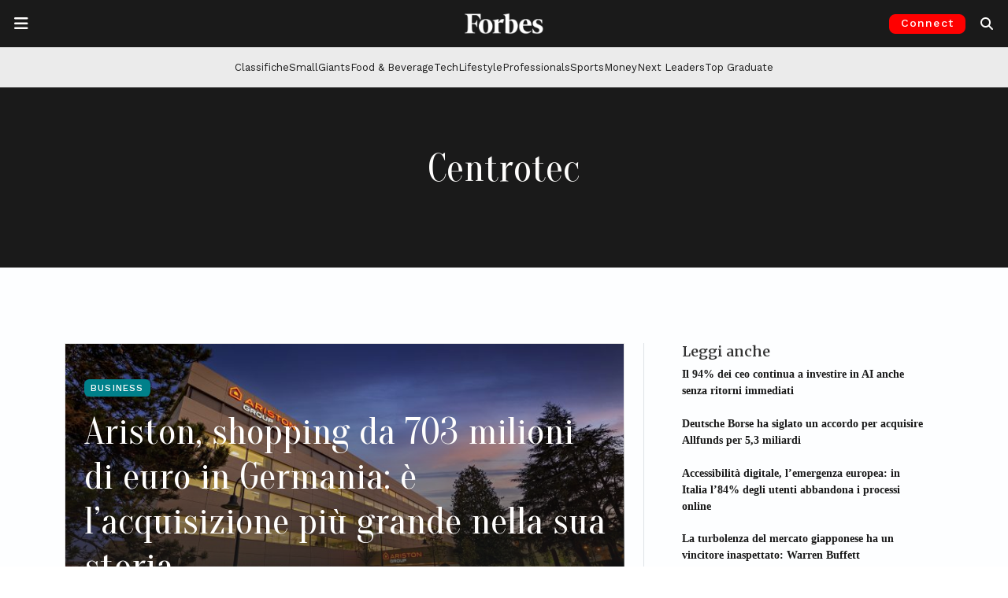

--- FILE ---
content_type: text/html; charset=UTF-8
request_url: https://forbes.it/tag/centrotec/
body_size: 23827
content:
<!doctype html>
<html lang="it-IT">
<head>
	<meta charset="UTF-8">
	<meta name="viewport" content="width=device-width, initial-scale=1">
	<link rel="profile" href="https://gmpg.org/xfn/11">
	<link rel="preconnect" href="https://fonts.gstatic.com">
	<link rel="preconnect" href="https://resources.forbes.it">
	<link rel="preconnect" href="https://ads.pubmatic.com">
	<link rel="preconnect" href="https://connect.facebook.net">
	<link rel="preconnect" href="https://pagead2.googlesyndication.com">
	<link rel="preconnect" href="https://www.google-analytics.com">
  	<link rel="shortcut icon" href="https://forbes.it/favicon.ico" />

    
	<meta name='robots' content='index, follow, max-image-preview:large, max-snippet:-1, max-video-preview:-1' />
<!-- Google tag (gtag.js) consent mode dataLayer added by Site Kit -->
<script id="google_gtagjs-js-consent-mode-data-layer">
window.dataLayer = window.dataLayer || [];function gtag(){dataLayer.push(arguments);}
gtag('consent', 'default', {"ad_personalization":"denied","ad_storage":"denied","ad_user_data":"denied","analytics_storage":"denied","functionality_storage":"denied","security_storage":"denied","personalization_storage":"denied","region":["AT","BE","BG","CH","CY","CZ","DE","DK","EE","ES","FI","FR","GB","GR","HR","HU","IE","IS","IT","LI","LT","LU","LV","MT","NL","NO","PL","PT","RO","SE","SI","SK"],"wait_for_update":500});
window._googlesitekitConsentCategoryMap = {"statistics":["analytics_storage"],"marketing":["ad_storage","ad_user_data","ad_personalization"],"functional":["functionality_storage","security_storage"],"preferences":["personalization_storage"]};
window._googlesitekitConsents = {"ad_personalization":"denied","ad_storage":"denied","ad_user_data":"denied","analytics_storage":"denied","functionality_storage":"denied","security_storage":"denied","personalization_storage":"denied","region":["AT","BE","BG","CH","CY","CZ","DE","DK","EE","ES","FI","FR","GB","GR","HR","HU","IE","IS","IT","LI","LT","LU","LV","MT","NL","NO","PL","PT","RO","SE","SI","SK"],"wait_for_update":500};
</script>
<!-- End Google tag (gtag.js) consent mode dataLayer added by Site Kit -->

	<!-- This site is optimized with the Yoast SEO Premium plugin v26.8 (Yoast SEO v26.8) - https://yoast.com/product/yoast-seo-premium-wordpress/ -->
	<title>Tutti gli articoli su Centrotec | Forbes.it</title>
	<meta name="description" content="Tutte le ultime notizie su Centrotec dal sito Forbes.it" />
	<link rel="canonical" href="https://forbes.it/tag/centrotec/" />
	<meta property="og:locale" content="it_IT" />
	<meta property="og:type" content="article" />
	<meta property="og:title" content="Centrotec Archivi" />
	<meta property="og:description" content="Tutte le ultime notizie su Centrotec dal sito Forbes.it" />
	<meta property="og:url" content="https://forbes.it/tag/centrotec/" />
	<meta property="og:site_name" content="Forbes Italia" />
	<meta property="og:image" content="https://forbes.it/wp-content/uploads/2025/09/forbesitalia_placeholder.jpeg" />
	<meta property="og:image:width" content="1200" />
	<meta property="og:image:height" content="675" />
	<meta property="og:image:type" content="image/jpeg" />
	<meta name="twitter:card" content="summary_large_image" />
	<meta name="twitter:site" content="@forbesitalia" />
	<script type="application/ld+json" class="yoast-schema-graph">{"@context":"https://schema.org","@graph":[{"@type":"CollectionPage","@id":"https://forbes.it/tag/centrotec/","url":"https://forbes.it/tag/centrotec/","name":"Tutti gli articoli su Centrotec | Forbes.it","isPartOf":{"@id":"https://forbes.it/#website"},"primaryImageOfPage":{"@id":"https://forbes.it/tag/centrotec/#primaryimage"},"image":{"@id":"https://forbes.it/tag/centrotec/#primaryimage"},"thumbnailUrl":"https://forbes.it/wp-content/uploads/2022/09/Sede_Ariston_011.jpg","description":"Tutte le ultime notizie su Centrotec dal sito Forbes.it","breadcrumb":{"@id":"https://forbes.it/tag/centrotec/#breadcrumb"},"inLanguage":"it-IT"},{"@type":"ImageObject","inLanguage":"it-IT","@id":"https://forbes.it/tag/centrotec/#primaryimage","url":"https://forbes.it/wp-content/uploads/2022/09/Sede_Ariston_011.jpg","contentUrl":"https://forbes.it/wp-content/uploads/2022/09/Sede_Ariston_011.jpg","width":2158,"height":1440,"caption":"Sede Ariston Group"},{"@type":"BreadcrumbList","@id":"https://forbes.it/tag/centrotec/#breadcrumb","itemListElement":[{"@type":"ListItem","position":1,"name":"Home","item":"https://forbes.it/"},{"@type":"ListItem","position":2,"name":"Centrotec"}]},{"@type":"WebSite","@id":"https://forbes.it/#website","url":"https://forbes.it/","name":"Forbes Italia","description":"Business, classifiche, leader.","publisher":{"@id":"https://forbes.it/#organization"},"alternateName":"Forbes","potentialAction":[{"@type":"SearchAction","target":{"@type":"EntryPoint","urlTemplate":"https://forbes.it/?s={search_term_string}"},"query-input":{"@type":"PropertyValueSpecification","valueRequired":true,"valueName":"search_term_string"}}],"inLanguage":"it-IT"},{"@type":"Organization","@id":"https://forbes.it/#organization","name":"Forbes Italia","alternateName":"Forbes","url":"https://forbes.it/","logo":{"@type":"ImageObject","inLanguage":"it-IT","@id":"https://forbes.it/#/schema/logo/image/","url":"https://forbes.it/wp-content/uploads/2025/05/F-forbes.png","contentUrl":"https://forbes.it/wp-content/uploads/2025/05/F-forbes.png","width":1000,"height":1000,"caption":"Forbes Italia"},"image":{"@id":"https://forbes.it/#/schema/logo/image/"},"sameAs":["https://www.facebook.com/forbesitaly/","https://x.com/forbesitalia","https://www.instagram.com/forbesitalia/","https://it.linkedin.com/company/forbesitalia","https://www.youtube.com/channel/UCHC3i0FNPjdzDxYvoxwI8TA","https://bsky.app/profile/forbes.it"]}]}</script>
	<!-- / Yoast SEO Premium plugin. -->


<link rel='dns-prefetch' href='//cdn.jsdelivr.net' />
<link rel='dns-prefetch' href='//www.googletagmanager.com' />
<link rel='dns-prefetch' href='//fonts.googleapis.com' />
<link rel='dns-prefetch' href='//resources.forbes.it' />
<link rel="alternate" type="application/rss+xml" title="Forbes Italia &raquo; Feed" href="https://forbes.it/feed/" />
<link rel="alternate" type="application/rss+xml" title="Forbes Italia &raquo; Centrotec Feed del tag" href="https://forbes.it/tag/centrotec/feed/" />
<!-- forbes.it is managing ads with Advanced Ads 2.0.16 – https://wpadvancedads.com/ --><script id="forbes-ready">
			window.advanced_ads_ready=function(e,a){a=a||"complete";var d=function(e){return"interactive"===a?"loading"!==e:"complete"===e};d(document.readyState)?e():document.addEventListener("readystatechange",(function(a){d(a.target.readyState)&&e()}),{once:"interactive"===a})},window.advanced_ads_ready_queue=window.advanced_ads_ready_queue||[];		</script>
		<style id='wp-img-auto-sizes-contain-inline-css'>
img:is([sizes=auto i],[sizes^="auto," i]){contain-intrinsic-size:3000px 1500px}
/*# sourceURL=wp-img-auto-sizes-contain-inline-css */
</style>
<style id='wp-block-library-inline-css'>
:root{--wp-block-synced-color:#7a00df;--wp-block-synced-color--rgb:122,0,223;--wp-bound-block-color:var(--wp-block-synced-color);--wp-editor-canvas-background:#ddd;--wp-admin-theme-color:#007cba;--wp-admin-theme-color--rgb:0,124,186;--wp-admin-theme-color-darker-10:#006ba1;--wp-admin-theme-color-darker-10--rgb:0,107,160.5;--wp-admin-theme-color-darker-20:#005a87;--wp-admin-theme-color-darker-20--rgb:0,90,135;--wp-admin-border-width-focus:2px}@media (min-resolution:192dpi){:root{--wp-admin-border-width-focus:1.5px}}.wp-element-button{cursor:pointer}:root .has-very-light-gray-background-color{background-color:#eee}:root .has-very-dark-gray-background-color{background-color:#313131}:root .has-very-light-gray-color{color:#eee}:root .has-very-dark-gray-color{color:#313131}:root .has-vivid-green-cyan-to-vivid-cyan-blue-gradient-background{background:linear-gradient(135deg,#00d084,#0693e3)}:root .has-purple-crush-gradient-background{background:linear-gradient(135deg,#34e2e4,#4721fb 50%,#ab1dfe)}:root .has-hazy-dawn-gradient-background{background:linear-gradient(135deg,#faaca8,#dad0ec)}:root .has-subdued-olive-gradient-background{background:linear-gradient(135deg,#fafae1,#67a671)}:root .has-atomic-cream-gradient-background{background:linear-gradient(135deg,#fdd79a,#004a59)}:root .has-nightshade-gradient-background{background:linear-gradient(135deg,#330968,#31cdcf)}:root .has-midnight-gradient-background{background:linear-gradient(135deg,#020381,#2874fc)}:root{--wp--preset--font-size--normal:16px;--wp--preset--font-size--huge:42px}.has-regular-font-size{font-size:1em}.has-larger-font-size{font-size:2.625em}.has-normal-font-size{font-size:var(--wp--preset--font-size--normal)}.has-huge-font-size{font-size:var(--wp--preset--font-size--huge)}.has-text-align-center{text-align:center}.has-text-align-left{text-align:left}.has-text-align-right{text-align:right}.has-fit-text{white-space:nowrap!important}#end-resizable-editor-section{display:none}.aligncenter{clear:both}.items-justified-left{justify-content:flex-start}.items-justified-center{justify-content:center}.items-justified-right{justify-content:flex-end}.items-justified-space-between{justify-content:space-between}.screen-reader-text{border:0;clip-path:inset(50%);height:1px;margin:-1px;overflow:hidden;padding:0;position:absolute;width:1px;word-wrap:normal!important}.screen-reader-text:focus{background-color:#ddd;clip-path:none;color:#444;display:block;font-size:1em;height:auto;left:5px;line-height:normal;padding:15px 23px 14px;text-decoration:none;top:5px;width:auto;z-index:100000}html :where(.has-border-color){border-style:solid}html :where([style*=border-top-color]){border-top-style:solid}html :where([style*=border-right-color]){border-right-style:solid}html :where([style*=border-bottom-color]){border-bottom-style:solid}html :where([style*=border-left-color]){border-left-style:solid}html :where([style*=border-width]){border-style:solid}html :where([style*=border-top-width]){border-top-style:solid}html :where([style*=border-right-width]){border-right-style:solid}html :where([style*=border-bottom-width]){border-bottom-style:solid}html :where([style*=border-left-width]){border-left-style:solid}html :where(img[class*=wp-image-]){height:auto;max-width:100%}:where(figure){margin:0 0 1em}html :where(.is-position-sticky){--wp-admin--admin-bar--position-offset:var(--wp-admin--admin-bar--height,0px)}@media screen and (max-width:600px){html :where(.is-position-sticky){--wp-admin--admin-bar--position-offset:0px}}

/*# sourceURL=wp-block-library-inline-css */
</style><style id='global-styles-inline-css'>
:root{--wp--preset--aspect-ratio--square: 1;--wp--preset--aspect-ratio--4-3: 4/3;--wp--preset--aspect-ratio--3-4: 3/4;--wp--preset--aspect-ratio--3-2: 3/2;--wp--preset--aspect-ratio--2-3: 2/3;--wp--preset--aspect-ratio--16-9: 16/9;--wp--preset--aspect-ratio--9-16: 9/16;--wp--preset--color--black: #000000;--wp--preset--color--cyan-bluish-gray: #abb8c3;--wp--preset--color--white: #ffffff;--wp--preset--color--pale-pink: #f78da7;--wp--preset--color--vivid-red: #cf2e2e;--wp--preset--color--luminous-vivid-orange: #ff6900;--wp--preset--color--luminous-vivid-amber: #fcb900;--wp--preset--color--light-green-cyan: #7bdcb5;--wp--preset--color--vivid-green-cyan: #00d084;--wp--preset--color--pale-cyan-blue: #8ed1fc;--wp--preset--color--vivid-cyan-blue: #0693e3;--wp--preset--color--vivid-purple: #9b51e0;--wp--preset--gradient--vivid-cyan-blue-to-vivid-purple: linear-gradient(135deg,rgb(6,147,227) 0%,rgb(155,81,224) 100%);--wp--preset--gradient--light-green-cyan-to-vivid-green-cyan: linear-gradient(135deg,rgb(122,220,180) 0%,rgb(0,208,130) 100%);--wp--preset--gradient--luminous-vivid-amber-to-luminous-vivid-orange: linear-gradient(135deg,rgb(252,185,0) 0%,rgb(255,105,0) 100%);--wp--preset--gradient--luminous-vivid-orange-to-vivid-red: linear-gradient(135deg,rgb(255,105,0) 0%,rgb(207,46,46) 100%);--wp--preset--gradient--very-light-gray-to-cyan-bluish-gray: linear-gradient(135deg,rgb(238,238,238) 0%,rgb(169,184,195) 100%);--wp--preset--gradient--cool-to-warm-spectrum: linear-gradient(135deg,rgb(74,234,220) 0%,rgb(151,120,209) 20%,rgb(207,42,186) 40%,rgb(238,44,130) 60%,rgb(251,105,98) 80%,rgb(254,248,76) 100%);--wp--preset--gradient--blush-light-purple: linear-gradient(135deg,rgb(255,206,236) 0%,rgb(152,150,240) 100%);--wp--preset--gradient--blush-bordeaux: linear-gradient(135deg,rgb(254,205,165) 0%,rgb(254,45,45) 50%,rgb(107,0,62) 100%);--wp--preset--gradient--luminous-dusk: linear-gradient(135deg,rgb(255,203,112) 0%,rgb(199,81,192) 50%,rgb(65,88,208) 100%);--wp--preset--gradient--pale-ocean: linear-gradient(135deg,rgb(255,245,203) 0%,rgb(182,227,212) 50%,rgb(51,167,181) 100%);--wp--preset--gradient--electric-grass: linear-gradient(135deg,rgb(202,248,128) 0%,rgb(113,206,126) 100%);--wp--preset--gradient--midnight: linear-gradient(135deg,rgb(2,3,129) 0%,rgb(40,116,252) 100%);--wp--preset--font-size--small: 13px;--wp--preset--font-size--medium: 20px;--wp--preset--font-size--large: 36px;--wp--preset--font-size--x-large: 42px;--wp--preset--spacing--20: 0.44rem;--wp--preset--spacing--30: 0.67rem;--wp--preset--spacing--40: 1rem;--wp--preset--spacing--50: 1.5rem;--wp--preset--spacing--60: 2.25rem;--wp--preset--spacing--70: 3.38rem;--wp--preset--spacing--80: 5.06rem;--wp--preset--shadow--natural: 6px 6px 9px rgba(0, 0, 0, 0.2);--wp--preset--shadow--deep: 12px 12px 50px rgba(0, 0, 0, 0.4);--wp--preset--shadow--sharp: 6px 6px 0px rgba(0, 0, 0, 0.2);--wp--preset--shadow--outlined: 6px 6px 0px -3px rgb(255, 255, 255), 6px 6px rgb(0, 0, 0);--wp--preset--shadow--crisp: 6px 6px 0px rgb(0, 0, 0);}:where(.is-layout-flex){gap: 0.5em;}:where(.is-layout-grid){gap: 0.5em;}body .is-layout-flex{display: flex;}.is-layout-flex{flex-wrap: wrap;align-items: center;}.is-layout-flex > :is(*, div){margin: 0;}body .is-layout-grid{display: grid;}.is-layout-grid > :is(*, div){margin: 0;}:where(.wp-block-columns.is-layout-flex){gap: 2em;}:where(.wp-block-columns.is-layout-grid){gap: 2em;}:where(.wp-block-post-template.is-layout-flex){gap: 1.25em;}:where(.wp-block-post-template.is-layout-grid){gap: 1.25em;}.has-black-color{color: var(--wp--preset--color--black) !important;}.has-cyan-bluish-gray-color{color: var(--wp--preset--color--cyan-bluish-gray) !important;}.has-white-color{color: var(--wp--preset--color--white) !important;}.has-pale-pink-color{color: var(--wp--preset--color--pale-pink) !important;}.has-vivid-red-color{color: var(--wp--preset--color--vivid-red) !important;}.has-luminous-vivid-orange-color{color: var(--wp--preset--color--luminous-vivid-orange) !important;}.has-luminous-vivid-amber-color{color: var(--wp--preset--color--luminous-vivid-amber) !important;}.has-light-green-cyan-color{color: var(--wp--preset--color--light-green-cyan) !important;}.has-vivid-green-cyan-color{color: var(--wp--preset--color--vivid-green-cyan) !important;}.has-pale-cyan-blue-color{color: var(--wp--preset--color--pale-cyan-blue) !important;}.has-vivid-cyan-blue-color{color: var(--wp--preset--color--vivid-cyan-blue) !important;}.has-vivid-purple-color{color: var(--wp--preset--color--vivid-purple) !important;}.has-black-background-color{background-color: var(--wp--preset--color--black) !important;}.has-cyan-bluish-gray-background-color{background-color: var(--wp--preset--color--cyan-bluish-gray) !important;}.has-white-background-color{background-color: var(--wp--preset--color--white) !important;}.has-pale-pink-background-color{background-color: var(--wp--preset--color--pale-pink) !important;}.has-vivid-red-background-color{background-color: var(--wp--preset--color--vivid-red) !important;}.has-luminous-vivid-orange-background-color{background-color: var(--wp--preset--color--luminous-vivid-orange) !important;}.has-luminous-vivid-amber-background-color{background-color: var(--wp--preset--color--luminous-vivid-amber) !important;}.has-light-green-cyan-background-color{background-color: var(--wp--preset--color--light-green-cyan) !important;}.has-vivid-green-cyan-background-color{background-color: var(--wp--preset--color--vivid-green-cyan) !important;}.has-pale-cyan-blue-background-color{background-color: var(--wp--preset--color--pale-cyan-blue) !important;}.has-vivid-cyan-blue-background-color{background-color: var(--wp--preset--color--vivid-cyan-blue) !important;}.has-vivid-purple-background-color{background-color: var(--wp--preset--color--vivid-purple) !important;}.has-black-border-color{border-color: var(--wp--preset--color--black) !important;}.has-cyan-bluish-gray-border-color{border-color: var(--wp--preset--color--cyan-bluish-gray) !important;}.has-white-border-color{border-color: var(--wp--preset--color--white) !important;}.has-pale-pink-border-color{border-color: var(--wp--preset--color--pale-pink) !important;}.has-vivid-red-border-color{border-color: var(--wp--preset--color--vivid-red) !important;}.has-luminous-vivid-orange-border-color{border-color: var(--wp--preset--color--luminous-vivid-orange) !important;}.has-luminous-vivid-amber-border-color{border-color: var(--wp--preset--color--luminous-vivid-amber) !important;}.has-light-green-cyan-border-color{border-color: var(--wp--preset--color--light-green-cyan) !important;}.has-vivid-green-cyan-border-color{border-color: var(--wp--preset--color--vivid-green-cyan) !important;}.has-pale-cyan-blue-border-color{border-color: var(--wp--preset--color--pale-cyan-blue) !important;}.has-vivid-cyan-blue-border-color{border-color: var(--wp--preset--color--vivid-cyan-blue) !important;}.has-vivid-purple-border-color{border-color: var(--wp--preset--color--vivid-purple) !important;}.has-vivid-cyan-blue-to-vivid-purple-gradient-background{background: var(--wp--preset--gradient--vivid-cyan-blue-to-vivid-purple) !important;}.has-light-green-cyan-to-vivid-green-cyan-gradient-background{background: var(--wp--preset--gradient--light-green-cyan-to-vivid-green-cyan) !important;}.has-luminous-vivid-amber-to-luminous-vivid-orange-gradient-background{background: var(--wp--preset--gradient--luminous-vivid-amber-to-luminous-vivid-orange) !important;}.has-luminous-vivid-orange-to-vivid-red-gradient-background{background: var(--wp--preset--gradient--luminous-vivid-orange-to-vivid-red) !important;}.has-very-light-gray-to-cyan-bluish-gray-gradient-background{background: var(--wp--preset--gradient--very-light-gray-to-cyan-bluish-gray) !important;}.has-cool-to-warm-spectrum-gradient-background{background: var(--wp--preset--gradient--cool-to-warm-spectrum) !important;}.has-blush-light-purple-gradient-background{background: var(--wp--preset--gradient--blush-light-purple) !important;}.has-blush-bordeaux-gradient-background{background: var(--wp--preset--gradient--blush-bordeaux) !important;}.has-luminous-dusk-gradient-background{background: var(--wp--preset--gradient--luminous-dusk) !important;}.has-pale-ocean-gradient-background{background: var(--wp--preset--gradient--pale-ocean) !important;}.has-electric-grass-gradient-background{background: var(--wp--preset--gradient--electric-grass) !important;}.has-midnight-gradient-background{background: var(--wp--preset--gradient--midnight) !important;}.has-small-font-size{font-size: var(--wp--preset--font-size--small) !important;}.has-medium-font-size{font-size: var(--wp--preset--font-size--medium) !important;}.has-large-font-size{font-size: var(--wp--preset--font-size--large) !important;}.has-x-large-font-size{font-size: var(--wp--preset--font-size--x-large) !important;}
/*# sourceURL=global-styles-inline-css */
</style>

<style id='classic-theme-styles-inline-css'>
/*! This file is auto-generated */
.wp-block-button__link{color:#fff;background-color:#32373c;border-radius:9999px;box-shadow:none;text-decoration:none;padding:calc(.667em + 2px) calc(1.333em + 2px);font-size:1.125em}.wp-block-file__button{background:#32373c;color:#fff;text-decoration:none}
/*# sourceURL=/wp-includes/css/classic-themes.min.css */
</style>
<link rel='stylesheet' id='wp-components-css' href='https://forbes.it/wp-includes/css/dist/components/style.min.css?ver=6.9' media='all' />
<link rel='stylesheet' id='wp-preferences-css' href='https://forbes.it/wp-includes/css/dist/preferences/style.min.css?ver=6.9' media='all' />
<link rel='stylesheet' id='wp-block-editor-css' href='https://forbes.it/wp-includes/css/dist/block-editor/style.min.css?ver=6.9' media='all' />
<link rel='stylesheet' id='popup-maker-block-library-style-css' href='https://forbes.it/wp-content/plugins/popup-maker/dist/packages/block-library-style.css?ver=dbea705cfafe089d65f1' media='all' />
<link rel='stylesheet' id='wpos-slick-style-css' href='https://forbes.it/wp-content/plugins/wp-logo-showcase-responsive-slider-pro/assets/css/slick.css?ver=1.5.1' media='all' />
<link rel='stylesheet' id='wpos-animate-style-css' href='https://forbes.it/wp-content/plugins/wp-logo-showcase-responsive-slider-pro/assets/css/animate.min.css?ver=1.5.1' media='all' />
<link rel='stylesheet' id='wpls-pro-public-style-css' href='https://forbes.it/wp-content/plugins/wp-logo-showcase-responsive-slider-pro/assets/css/wpls-pro-public.css?ver=1.5.1' media='all' />
<link rel='stylesheet' id='google-fonts-headings_font_primary-css' href='https://fonts.googleapis.com/css2?family=Merriweather%3Aital%2Cwght%400%2C100%3B0%2C200%3B0%2C300%3B0%2C400%3B0%2C500%3B0%2C600%3B0%2C700%3B1%2C200%3B1%2C400%3B1%2C600%3B1%2C700&#038;display=swap&#038;ver=6.9' media='all' />
<link rel='stylesheet' id='google-fonts-headings_font_secondary-css' href='https://fonts.googleapis.com/css2?family=Work+Sans%3Aital%2Cwght%400%2C100%3B0%2C200%3B0%2C300%3B0%2C400%3B0%2C500%3B0%2C600%3B0%2C700%3B1%2C200%3B1%2C400%3B1%2C600%3B1%2C700&#038;display=swap&#038;ver=6.9' media='all' />
<link rel='stylesheet' id='google-fonts-headings_font_slim-css' href='https://fonts.googleapis.com/css2?family=Oranienbaum%3Aital%2Cwght%400%2C100%3B0%2C200%3B0%2C300%3B0%2C400%3B0%2C500%3B0%2C600%3B0%2C700%3B1%2C200%3B1%2C400%3B1%2C600%3B1%2C700&#038;display=swap&#038;ver=6.9' media='all' />
<link rel='stylesheet' id='bootstrap-css-css' href='https://cdn.jsdelivr.net/npm/bootstrap@5.3.2/dist/css/bootstrap.min.css?ver=5.3.2' media='all' />
<link rel='stylesheet' id='forbes_theme_2023-style-css' href='https://forbes.it/wp-content/themes/forbes_theme_2023/style.css?ver=1.26.0' media='all' />
<style id='forbes_theme_2023-style-inline-css'>
 :root {--font-bfc-headings-primary: Merriweather; --font-bfc-headings-secondary: Work Sans;  }  .bfc-category-color-academy { color: #404040 !important; } .bfc-bg-category-color-academy { background-color: #404040 !important; } .bfc-category-color-adbiz { color: #404040 !important; } .bfc-bg-category-color-adbiz { background-color: #404040 !important; } .bfc-category-color-aria-pulita { color: #404040 !important; } .bfc-bg-category-color-aria-pulita { background-color: #404040 !important; } .bfc-category-color-responsibility-assicurazioni { color: #8cc63f !important; } .bfc-bg-category-color-responsibility-assicurazioni { background-color: #8cc63f !important; } .bfc-category-color-aworld-racconta-cambia-menti { color: #404040 !important; } .bfc-bg-category-color-aworld-racconta-cambia-menti { background-color: #404040 !important; } .bfc-category-color-responsibility-banche { color: #8cc63f !important; } .bfc-bg-category-color-responsibility-banche { background-color: #8cc63f !important; } .bfc-category-color-100-responsibility-2021-banking-finance { color: #afc6dd !important; } .bfc-bg-category-color-100-responsibility-2021-banking-finance { background-color: #afc6dd !important; } .bfc-category-color-100-responsibility-2022-banking-finance { color: #afc6dd !important; } .bfc-bg-category-color-100-responsibility-2022-banking-finance { background-color: #afc6dd !important; } .bfc-category-color-employers-2021-banking-finance { color: #b3b298 !important; } .bfc-bg-category-color-employers-2021-banking-finance { background-color: #b3b298 !important; } .bfc-category-color-best-italia { color: #4c6772 !important; } .bfc-bg-category-color-best-italia { background-color: #4c6772 !important; } .bfc-category-color-big-data { color: #404040 !important; } .bfc-bg-category-color-big-data { background-color: #404040 !important; } .bfc-category-color-blockchain_and_co { color: #404040 !important; } .bfc-bg-category-color-blockchain_and_co { background-color: #404040 !important; } .bfc-category-color-blockchain-and-co-puntate { color: #404040 !important; } .bfc-bg-category-color-blockchain-and-co-puntate { background-color: #404040 !important; } .bfc-category-color-eccellenze-small-giants-brand { color: #98c02c !important; } .bfc-bg-category-color-eccellenze-small-giants-brand { background-color: #98c02c !important; } .bfc-category-color-brandvoice { color: #dd3333 !important; } .bfc-bg-category-color-brandvoice { background-color: #dd3333 !important; } .bfc-category-color-breaking { color: #aa0000 !important; } .bfc-bg-category-color-breaking { background-color: #aa0000 !important; } .bfc-category-color-eccellenze-insurtech-broker-2021 { color: #00adcb !important; } .bfc-bg-category-color-eccellenze-insurtech-broker-2021 { background-color: #00adcb !important; } .bfc-category-color-business { color: #00808a !important; } .bfc-bg-category-color-business { background-color: #00808a !important; } .bfc-category-color-cars { color: #ff891f !important; } .bfc-bg-category-color-cars { background-color: #ff891f !important; } .bfc-category-color-classifiche { color: #e61515 !important; } .bfc-bg-category-color-classifiche { background-color: #e61515 !important; } .bfc-category-color-club-deal-online { color: #404040 !important; } .bfc-bg-category-color-club-deal-online { background-color: #404040 !important; } .bfc-category-color-100-responsibility-2021-consulting { color: #c5b2bc !important; } .bfc-bg-category-color-100-responsibility-2021-consulting { background-color: #c5b2bc !important; } .bfc-category-color-100-professionals-2022-consulting { color: #8a0000 !important; } .bfc-bg-category-color-100-professionals-2022-consulting { background-color: #8a0000 !important; } .bfc-category-color-employers-2021-consulting { color: #94729a !important; } .bfc-bg-category-color-employers-2021-consulting { background-color: #94729a !important; } .bfc-category-color-responsibility-consulting { color: #8cc63f !important; } .bfc-bg-category-color-responsibility-consulting { background-color: #8cc63f !important; } .bfc-category-color-eccellenze-consulting-2021 { color: #9c9d7b !important; } .bfc-bg-category-color-eccellenze-consulting-2021 { background-color: #9c9d7b !important; } .bfc-category-color-100-responsibility-2022-consulting { color: #c5b2bc !important; } .bfc-bg-category-color-100-responsibility-2022-consulting { background-color: #c5b2bc !important; } .bfc-category-color-eccellenze-insurtech-consulting-2021 { color: #ec6607 !important; } .bfc-bg-category-color-eccellenze-insurtech-consulting-2021 { background-color: #ec6607 !important; } .bfc-category-color-100-professionals-2023-consulting-firm { color: #644c16 !important; } .bfc-bg-category-color-100-professionals-2023-consulting-firm { background-color: #644c16 !important; } .bfc-category-color-100-responsibility-2021-consumer { color: #e1c591 !important; } .bfc-bg-category-color-100-responsibility-2021-consumer { background-color: #e1c591 !important; } .bfc-category-color-responsibility-consumer { color: #8cc63f !important; } .bfc-bg-category-color-responsibility-consumer { background-color: #8cc63f !important; } .bfc-category-color-100-responsibility-2022-consumer { color: #e1c591 !important; } .bfc-bg-category-color-100-responsibility-2022-consumer { background-color: #e1c591 !important; } .bfc-category-color-employers-2021-consumer-services { color: #397a94 !important; } .bfc-bg-category-color-employers-2021-consumer-services { background-color: #397a94 !important; } .bfc-category-color-eccellenze-small-giants-culture { color: #c08bb9 !important; } .bfc-bg-category-color-eccellenze-small-giants-culture { background-color: #c08bb9 !important; } .bfc-category-color-cyber-security-revolution { color: #404040 !important; } .bfc-bg-category-color-cyber-security-revolution { background-color: #404040 !important; } .bfc-category-color-cybersecurity { color: #404040 !important; } .bfc-bg-category-color-cybersecurity { background-color: #404040 !important; } .bfc-category-color-daniele-vigano-racconta-7-giorni-per-volare { color: #404040 !important; } .bfc-bg-category-color-daniele-vigano-racconta-7-giorni-per-volare { background-color: #404040 !important; } .bfc-category-color-dario-castiglia-racconta-remax { color: #404040 !important; } .bfc-bg-category-color-dario-castiglia-racconta-remax { background-color: #404040 !important; } .bfc-category-color-design { color: #999999 !important; } .bfc-bg-category-color-design { background-color: #999999 !important; } .bfc-category-color-eccellenze-insurtech-digital-broker-2021 { color: #005075 !important; } .bfc-bg-category-color-eccellenze-insurtech-digital-broker-2021 { background-color: #005075 !important; } .bfc-category-color-eccellenze-insurtech-digital-insurance-2021 { color: #93c01d !important; } .bfc-bg-category-color-eccellenze-insurtech-digital-insurance-2021 { background-color: #93c01d !important; } .bfc-category-color-discover-it { color: #404040 !important; } .bfc-bg-category-color-discover-it { background-color: #404040 !important; } .bfc-category-color-100-eccellenze-italiane-2022-drink { color: #75ffca !important; } .bfc-bg-category-color-100-eccellenze-italiane-2022-drink { background-color: #75ffca !important; } .bfc-category-color-100-eccellenze-italiane-2023-drink { color: #d7171e !important; } .bfc-bg-category-color-100-eccellenze-italiane-2023-drink { background-color: #d7171e !important; } .bfc-category-color-eccellenze-drink-2021 { color: #80d6f7 !important; } .bfc-bg-category-color-eccellenze-drink-2021 { background-color: #80d6f7 !important; } .bfc-category-color-responsibility-energia { color: #8cc63f !important; } .bfc-bg-category-color-responsibility-energia { background-color: #8cc63f !important; } .bfc-category-color-100-responsibility-2021-energy { color: #d5e1a9 !important; } .bfc-bg-category-color-100-responsibility-2021-energy { background-color: #d5e1a9 !important; } .bfc-category-color-100-responsibility-2022-energy { color: #d5e1a9 !important; } .bfc-bg-category-color-100-responsibility-2022-energy { background-color: #d5e1a9 !important; } .bfc-category-color-employers-2021-energy-mobility { color: #adce6f !important; } .bfc-bg-category-color-employers-2021-energy-mobility { background-color: #adce6f !important; } .bfc-category-color-enrico-quaroni-racconta-fanplayr { color: #404040 !important; } .bfc-bg-category-color-enrico-quaroni-racconta-fanplayr { background-color: #404040 !important; } .bfc-category-color-100-responsibility-2022-fashion-design { color: #e0c6ce !important; } .bfc-bg-category-color-100-responsibility-2022-fashion-design { background-color: #e0c6ce !important; } .bfc-category-color-100-responsibility-2021-fashion-design { color: #e0c6ce !important; } .bfc-bg-category-color-100-responsibility-2021-fashion-design { background-color: #e0c6ce !important; } .bfc-category-color-employers-2021-fashion-design { color: #df829d !important; } .bfc-bg-category-color-employers-2021-fashion-design { background-color: #df829d !important; } .bfc-category-color-responsibility-finanza { color: #8cc63f !important; } .bfc-bg-category-color-responsibility-finanza { background-color: #8cc63f !important; } .bfc-category-color-employers-2021-food { color: #fbbc43 !important; } .bfc-bg-category-color-employers-2021-food { background-color: #fbbc43 !important; } .bfc-category-color-responsibility-food { color: #8cc63f !important; } .bfc-bg-category-color-responsibility-food { background-color: #8cc63f !important; } .bfc-category-color-100-eccellenze-italiane-2022-food { color: #ffdc2e !important; } .bfc-bg-category-color-100-eccellenze-italiane-2022-food { background-color: #ffdc2e !important; } .bfc-category-color-eccellenze-food-2021 { color: #e39867 !important; } .bfc-bg-category-color-eccellenze-food-2021 { background-color: #e39867 !important; } .bfc-category-color-100-eccellenze-italiane-2023-food { color: #603712 !important; } .bfc-bg-category-color-100-eccellenze-italiane-2023-food { background-color: #603712 !important; } .bfc-category-color-100-responsibility-2022-food-drink { color: #ffe185 !important; } .bfc-bg-category-color-100-responsibility-2022-food-drink { background-color: #ffe185 !important; } .bfc-category-color-100-responsibility-2021-food-drink { color: #ffe185 !important; } .bfc-bg-category-color-100-responsibility-2021-food-drink { background-color: #ffe185 !important; } .bfc-category-color-forbes-0-0 { color: #404040 !important; } .bfc-bg-category-color-forbes-0-0 { background-color: #404040 !important; } .bfc-category-color-forbes-best-choice-travel-cars { color: #404040 !important; } .bfc-bg-category-color-forbes-best-choice-travel-cars { background-color: #404040 !important; } .bfc-category-color-forbes-digital-revolution { color: #404040 !important; } .bfc-bg-category-color-forbes-digital-revolution { background-color: #404040 !important; } .bfc-category-color-forbes-digital-revolution-iii-edizione { color: #404040 !important; } .bfc-bg-category-color-forbes-digital-revolution-iii-edizione { background-color: #404040 !important; } .bfc-category-color-forbes-digital-revolution-events { color: #404040 !important; } .bfc-bg-category-color-forbes-digital-revolution-events { background-color: #404040 !important; } .bfc-category-color-forbes-editors-picks { color: #404040 !important; } .bfc-bg-category-color-forbes-editors-picks { background-color: #404040 !important; } .bfc-category-color-forbes-job-trends { color: #404040 !important; } .bfc-bg-category-color-forbes-job-trends { background-color: #404040 !important; } .bfc-category-color-forbes-le-village { color: #404040 !important; } .bfc-bg-category-color-forbes-le-village { background-color: #404040 !important; } .bfc-category-color-forbes-lists { color: #77435c !important; } .bfc-bg-category-color-forbes-lists { background-color: #77435c !important; } .bfc-category-color-forbes-the-fool { color: #404040 !important; } .bfc-bg-category-color-forbes-the-fool { background-color: #404040 !important; } .bfc-category-color-forbes-video { color: #404040 !important; } .bfc-bg-category-color-forbes-video { background-color: #404040 !important; } .bfc-category-color-forbesacademy { color: #404040 !important; } .bfc-bg-category-color-forbesacademy { background-color: #404040 !important; } .bfc-category-color-cenacolo { color: #404040 !important; } .bfc-bg-category-color-cenacolo { background-color: #404040 !important; } .bfc-category-color-forbesleader { color: #404040 !important; } .bfc-bg-category-color-forbesleader { background-color: #404040 !important; } .bfc-category-color-forbesleader-digital { color: #404040 !important; } .bfc-bg-category-color-forbesleader-digital { background-color: #404040 !important; } .bfc-category-color-forbesmobility { color: #404040 !important; } .bfc-bg-category-color-forbesmobility { background-color: #404040 !important; } .bfc-category-color-forbesnextheroes { color: #404040 !important; } .bfc-bg-category-color-forbesnextheroes { background-color: #404040 !important; } .bfc-category-color-silicio { color: #404040 !important; } .bfc-bg-category-color-silicio { background-color: #404040 !important; } .bfc-category-color-eccellenze-foreign-law-firm-2021 { color: #9c9d7b !important; } .bfc-bg-category-color-eccellenze-foreign-law-firm-2021 { background-color: #9c9d7b !important; } .bfc-category-color-100-professionals-2023-foreign-law-firm { color: #eac02a !important; } .bfc-bg-category-color-100-professionals-2023-foreign-law-firm { background-color: #eac02a !important; } .bfc-category-color-100-professionals-2022-foreign-law-firm { color: #cf4dff !important; } .bfc-bg-category-color-100-professionals-2022-foreign-law-firm { background-color: #cf4dff !important; } .bfc-category-color-from-revolution-to-samsungs-solution { color: #404040 !important; } .bfc-bg-category-color-from-revolution-to-samsungs-solution { background-color: #404040 !important; } .bfc-category-color-good-stories { color: #eb6262 !important; } .bfc-bg-category-color-good-stories { background-color: #eb6262 !important; } .bfc-category-color-100-responsibility-2022-healthcare { color: #b5a0c7 !important; } .bfc-bg-category-color-100-responsibility-2022-healthcare { background-color: #b5a0c7 !important; } .bfc-category-color-employers-2021-healthcare { color: #8acbc1 !important; } .bfc-bg-category-color-employers-2021-healthcare { background-color: #8acbc1 !important; } .bfc-category-color-eccellenze-hotel { color: #008ab7 !important; } .bfc-bg-category-color-eccellenze-hotel { background-color: #008ab7 !important; } .bfc-category-color-100-responsibility-2021-industry { color: #a7b8ba !important; } .bfc-bg-category-color-100-responsibility-2021-industry { background-color: #a7b8ba !important; } .bfc-category-color-responsibility-industry { color: #8cc63f !important; } .bfc-bg-category-color-responsibility-industry { background-color: #8cc63f !important; } .bfc-category-color-100-responsibility-2022-industry { color: #a7b8ba !important; } .bfc-bg-category-color-100-responsibility-2022-industry { background-color: #a7b8ba !important; } .bfc-category-color-employers-2021-industry { color: #6f9ed4 !important; } .bfc-bg-category-color-employers-2021-industry { background-color: #6f9ed4 !important; } .bfc-category-color-eccellenze-small-giants-innovation { color: #dfc48b !important; } .bfc-bg-category-color-eccellenze-small-giants-innovation { background-color: #dfc48b !important; } .bfc-category-color-innovation { color: #0066b2 !important; } .bfc-bg-category-color-innovation { background-color: #0066b2 !important; } .bfc-category-color-eccellenze-insurtech-innovation-services-2021 { color: #d6006f !important; } .bfc-bg-category-color-eccellenze-insurtech-innovation-services-2021 { background-color: #d6006f !important; } .bfc-category-color-innovators-talks { color: #404040 !important; } .bfc-bg-category-color-innovators-talks { background-color: #404040 !important; } .bfc-category-color-employers-2021-insurance { color: #f39655 !important; } .bfc-bg-category-color-employers-2021-insurance { background-color: #f39655 !important; } .bfc-category-color-100-responsibility-2021-insurance { color: #b5a0c7 !important; } .bfc-bg-category-color-100-responsibility-2021-insurance { background-color: #b5a0c7 !important; } .bfc-category-color-eccellenze-insurtech-insurance-2021 { color: #ffcc00 !important; } .bfc-bg-category-color-eccellenze-insurtech-insurance-2021 { background-color: #ffcc00 !important; } .bfc-category-color-interbrand-arenas { color: #404040 !important; } .bfc-bg-category-color-interbrand-arenas { background-color: #404040 !important; } .bfc-category-color-eccellenze-insurtech-international-startup-2021 { color: #4bbbbc !important; } .bfc-bg-category-color-eccellenze-insurtech-international-startup-2021 { background-color: #4bbbbc !important; } .bfc-category-color-eccellenze-small-giants-internationalization { color: #00ada1 !important; } .bfc-bg-category-color-eccellenze-small-giants-internationalization { background-color: #00ada1 !important; } .bfc-category-color-investments { color: #bd5b00 !important; } .bfc-bg-category-color-investments { background-color: #bd5b00 !important; } .bfc-category-color-100-professionals-2023-italian-boutique { color: #838181 !important; } .bfc-bg-category-color-100-professionals-2023-italian-boutique { background-color: #838181 !important; } .bfc-category-color-100-professionals-2022-italian-boutique { color: #4a47ff !important; } .bfc-bg-category-color-100-professionals-2022-italian-boutique { background-color: #4a47ff !important; } .bfc-category-color-eccellenze-italian-boutique-2021 { color: #9c9d7b !important; } .bfc-bg-category-color-eccellenze-italian-boutique-2021 { background-color: #9c9d7b !important; } .bfc-category-color-eccellenze-italian-law-firm-2021 { color: #9c9d7b !important; } .bfc-bg-category-color-eccellenze-italian-law-firm-2021 { background-color: #9c9d7b !important; } .bfc-category-color-100-professionals-2023-italian-law-firm { color: #9d3b2a !important; } .bfc-bg-category-color-100-professionals-2023-italian-law-firm { background-color: #9d3b2a !important; } .bfc-category-color-100-professionals-2022-italian-law-firm { color: #09b31d !important; } .bfc-bg-category-color-100-professionals-2022-italian-law-firm { background-color: #09b31d !important; } .bfc-category-color-eccellenze-insurtech-italian-startup-2021 { color: #a52149 !important; } .bfc-bg-category-color-eccellenze-insurtech-italian-startup-2021 { background-color: #a52149 !important; } .bfc-category-color-job-tips { color: #404040 !important; } .bfc-bg-category-color-job-tips { background-color: #404040 !important; } .bfc-category-color-eleganza-vino { color: #404040 !important; } .bfc-bg-category-color-eleganza-vino { background-color: #404040 !important; } .bfc-category-color-leader { color: #f2b500 !important; } .bfc-bg-category-color-leader { background-color: #f2b500 !important; } .bfc-category-color-leader-mercati { color: #404040 !important; } .bfc-bg-category-color-leader-mercati { background-color: #404040 !important; } .bfc-category-color-lifestyle { color: #660434 !important; } .bfc-bg-category-color-lifestyle { background-color: #660434 !important; } .bfc-category-color-lorenzo-pellegrino-racconta-skrill { color: #404040 !important; } .bfc-bg-category-color-lorenzo-pellegrino-racconta-skrill { background-color: #404040 !important; } .bfc-category-color-magazine { color: #404040 !important; } .bfc-bg-category-color-magazine { background-color: #404040 !important; } .bfc-category-color-management-tips-con-roberto-dincau { color: #404040 !important; } .bfc-bg-category-color-management-tips-con-roberto-dincau { background-color: #404040 !important; } .bfc-category-color-mflaw-levoluzione-del-legal { color: #404040 !important; } .bfc-bg-category-color-mflaw-levoluzione-del-legal { background-color: #404040 !important; } .bfc-category-color-money { color: #7e7467 !important; } .bfc-bg-category-color-money { background-color: #7e7467 !important; } .bfc-category-color-responsibility-moda-design { color: #8cc63f !important; } .bfc-bg-category-color-responsibility-moda-design { background-color: #8cc63f !important; } .bfc-category-color-new-normal-state-of-mind { color: #404040 !important; } .bfc-bg-category-color-new-normal-state-of-mind { background-color: #404040 !important; } .bfc-category-color-office-of-cards { color: #404040 !important; } .bfc-bg-category-color-office-of-cards { background-color: #404040 !important; } .bfc-category-color-100-responsibility-2021-outstanding { color: #b9cebb !important; } .bfc-bg-category-color-100-responsibility-2021-outstanding { background-color: #b9cebb !important; } .bfc-category-color-100-responsibility-2022-outstanding { color: #b9cebb !important; } .bfc-bg-category-color-100-responsibility-2022-outstanding { background-color: #b9cebb !important; } .bfc-category-color-patrimoni-famiglie-matrimoni { color: #404040 !important; } .bfc-bg-category-color-patrimoni-famiglie-matrimoni { background-color: #404040 !important; } .bfc-category-color-peoplegrowth { color: #404040 !important; } .bfc-bg-category-color-peoplegrowth { background-color: #404040 !important; } .bfc-category-color-podcast { color: #404040 !important; } .bfc-bg-category-color-podcast { background-color: #404040 !important; } .bfc-category-color-powered-by { color: #404040 !important; } .bfc-bg-category-color-powered-by { background-color: #404040 !important; } .bfc-category-color-powered-by-intesa-sanpaolo { color: #f37121 !important; } .bfc-bg-category-color-powered-by-intesa-sanpaolo { background-color: #f37121 !important; } .bfc-category-color-powered-by-regus { color: #dd3333 !important; } .bfc-bg-category-color-powered-by-regus { background-color: #dd3333 !important; } .bfc-category-color-primo-piano { color: #404040 !important; } .bfc-bg-category-color-primo-piano { background-color: #404040 !important; } .bfc-category-color-eccellenze-prodotti { color: #3fa535 !important; } .bfc-bg-category-color-eccellenze-prodotti { background-color: #3fa535 !important; } .bfc-category-color-eccellenze-insurtech-professional-2021 { color: #939071 !important; } .bfc-bg-category-color-eccellenze-insurtech-professional-2021 { background-color: #939071 !important; } .bfc-category-color-raccontando-pqe { color: #404040 !important; } .bfc-bg-category-color-raccontando-pqe { background-color: #404040 !important; } .bfc-category-color-eccellenze-small-giants-regional { color: #c7aeb2 !important; } .bfc-bg-category-color-eccellenze-small-giants-regional { background-color: #c7aeb2 !important; } .bfc-category-color-responsibility { color: #598141 !important; } .bfc-bg-category-color-responsibility { background-color: #598141 !important; } .bfc-category-color-100-eccellenze-italiane-2023-restaurant { color: #f15929 !important; } .bfc-bg-category-color-100-eccellenze-italiane-2023-restaurant { background-color: #f15929 !important; } .bfc-category-color-eccellenze-restaurant-2021 { color: #76bc97 !important; } .bfc-bg-category-color-eccellenze-restaurant-2021 { background-color: #76bc97 !important; } .bfc-category-color-100-eccellenze-italiane-2022-restaurant { color: #cabda0 !important; } .bfc-bg-category-color-100-eccellenze-italiane-2022-restaurant { background-color: #cabda0 !important; } .bfc-category-color-eccellenze-ristoranti { color: #c85804 !important; } .bfc-bg-category-color-eccellenze-ristoranti { background-color: #c85804 !important; } .bfc-category-color-road-to-dubai { color: #404040 !important; } .bfc-bg-category-color-road-to-dubai { background-color: #404040 !important; } .bfc-category-color-eccellenze-small-giants-scaleup { color: #d96381 !important; } .bfc-bg-category-color-eccellenze-small-giants-scaleup { background-color: #d96381 !important; } .bfc-category-color-small-giants { color: #004f9e !important; } .bfc-bg-category-color-small-giants { background-color: #004f9e !important; } .bfc-category-color-smart-mobility { color: #395bb6 !important; } .bfc-bg-category-color-smart-mobility { background-color: #395bb6 !important; } .bfc-category-color-social { color: #404040 !important; } .bfc-bg-category-color-social { background-color: #404040 !important; } .bfc-category-color-eccellenze-small-giants-social-impact { color: #db3c4c !important; } .bfc-bg-category-color-eccellenze-small-giants-social-impact { background-color: #db3c4c !important; } .bfc-category-color-eccellenze-socialize-2021 { color: #8681c1 !important; } .bfc-bg-category-color-eccellenze-socialize-2021 { background-color: #8681c1 !important; } .bfc-category-color-100-eccellenze-italiane-2023-socialize { color: #22a7e0 !important; } .bfc-bg-category-color-100-eccellenze-italiane-2023-socialize { background-color: #22a7e0 !important; } .bfc-category-color-100-eccellenze-italiane-2022-socialize { color: #ffae00 !important; } .bfc-bg-category-color-100-eccellenze-italiane-2022-socialize { background-color: #ffae00 !important; } .bfc-category-color-space-economy { color: #00205b !important; } .bfc-bg-category-color-space-economy { background-color: #00205b !important; } .bfc-category-color-100-eccellenze-italiane-2020 { color: #d1a932 !important; } .bfc-bg-category-color-100-eccellenze-italiane-2020 { background-color: #d1a932 !important; } .bfc-category-color-100-eccellenze-italiane-2021 { color: #b00353 !important; } .bfc-bg-category-color-100-eccellenze-italiane-2021 { background-color: #b00353 !important; } .bfc-category-color-100-eccellenze-italiane-2022 { color: #750000 !important; } .bfc-bg-category-color-100-eccellenze-italiane-2022 { background-color: #750000 !important; } .bfc-category-color-100-eccellenze-italiane-2023 { color: #000000 !important; } .bfc-bg-category-color-100-eccellenze-italiane-2023 { background-color: #000000 !important; } .bfc-category-color-100-employers-2021 { color: #5b4949 !important; } .bfc-bg-category-color-100-employers-2021 { background-color: #5b4949 !important; } .bfc-category-color-100-leader-insurtech-2021 { color: #404040 !important; } .bfc-bg-category-color-100-leader-insurtech-2021 { background-color: #404040 !important; } .bfc-category-color-100-professionals-2021 { color: #9c9d7b !important; } .bfc-bg-category-color-100-professionals-2021 { background-color: #9c9d7b !important; } .bfc-category-color-100-professionals-2022 { color: #d5b561 !important; } .bfc-bg-category-color-100-professionals-2022 { background-color: #d5b561 !important; } .bfc-category-color-100-professionals-2023 { color: #ffc561 !important; } .bfc-bg-category-color-100-professionals-2023 { background-color: #ffc561 !important; } .bfc-category-color-100-responsibility-2020 { color: #8cc63f !important; } .bfc-bg-category-color-100-responsibility-2020 { background-color: #8cc63f !important; } .bfc-category-color-100-responsibility-2021 { color: #61ad91 !important; } .bfc-bg-category-color-100-responsibility-2021 { background-color: #61ad91 !important; } .bfc-category-color-100-responsibility-2022 { color: #b71f1f !important; } .bfc-bg-category-color-100-responsibility-2022 { background-color: #b71f1f !important; } .bfc-category-color-best-destination { color: #404040 !important; } .bfc-bg-category-color-best-destination { background-color: #404040 !important; } .bfc-category-color-speciale-best-watches-2019 { color: #404040 !important; } .bfc-bg-category-color-speciale-best-watches-2019 { background-color: #404040 !important; } .bfc-category-color-speciale-cars { color: #e61515 !important; } .bfc-bg-category-color-speciale-cars { background-color: #e61515 !important; } .bfc-category-color-luxury-travel { color: #e0ba58 !important; } .bfc-bg-category-color-luxury-travel { background-color: #e0ba58 !important; } .bfc-category-color-speciale-luxury-yacht-2019 { color: #02aca8 !important; } .bfc-bg-category-color-speciale-luxury-yacht-2019 { background-color: #02aca8 !important; } .bfc-category-color-100-small-giants-2021 { color: #404040 !important; } .bfc-bg-category-color-100-small-giants-2021 { background-color: #404040 !important; } .bfc-category-color-speciali { color: #084075 !important; } .bfc-bg-category-color-speciali { background-color: #084075 !important; } .bfc-category-color-stories { color: #404040 !important; } .bfc-bg-category-color-stories { background-color: #404040 !important; } .bfc-category-color-eccellenze-small-giants-sustainability { color: #dacd5b !important; } .bfc-bg-category-color-eccellenze-small-giants-sustainability { background-color: #dacd5b !important; } .bfc-category-color-eccellenze-tax-legal-2021 { color: #9c9d7b !important; } .bfc-bg-category-color-eccellenze-tax-legal-2021 { background-color: #9c9d7b !important; } .bfc-category-color-100-professionals-2023-tax-legal { color: #20701a !important; } .bfc-bg-category-color-100-professionals-2023-tax-legal { background-color: #20701a !important; } .bfc-category-color-100-professionals-2022-tax-legal { color: #ffad1f !important; } .bfc-bg-category-color-100-professionals-2022-tax-legal { background-color: #ffad1f !important; } .bfc-category-color-eccellenze-insurtech-tech-2021 { color: #7c922d !important; } .bfc-bg-category-color-eccellenze-insurtech-tech-2021 { background-color: #7c922d !important; } .bfc-category-color-responsibility-tech { color: #8cc63f !important; } .bfc-bg-category-color-responsibility-tech { background-color: #8cc63f !important; } .bfc-category-color-tech-thirty { color: #404040 !important; } .bfc-bg-category-color-tech-thirty { background-color: #404040 !important; } .bfc-category-color-100-responsibility-2022-technology { color: #ddceb4 !important; } .bfc-bg-category-color-100-responsibility-2022-technology { background-color: #ddceb4 !important; } .bfc-category-color-employers-2021-technology { color: #ac8a71 !important; } .bfc-bg-category-color-employers-2021-technology { background-color: #ac8a71 !important; } .bfc-category-color-eccellenze-small-giants-technology { color: #e18c2f !important; } .bfc-bg-category-color-eccellenze-small-giants-technology { background-color: #e18c2f !important; } .bfc-category-color-100-responsibility-2021-technology { color: #ddceb4 !important; } .bfc-bg-category-color-100-responsibility-2021-technology { background-color: #ddceb4 !important; } .bfc-category-color-the-game-changers { color: #404040 !important; } .bfc-bg-category-color-the-game-changers { background-color: #404040 !important; } .bfc-category-color-top-of-the-forbes { color: #207a02 !important; } .bfc-bg-category-color-top-of-the-forbes { background-color: #207a02 !important; } .bfc-category-color-under-30 { color: #d56652 !important; } .bfc-bg-category-color-under-30 { background-color: #d56652 !important; } .bfc-category-color-eccellenze-vini { color: #831f82 !important; } .bfc-bg-category-color-eccellenze-vini { background-color: #831f82 !important; } .bfc-category-color-eccellenze-small-giants-visionary { color: #109cb7 !important; } .bfc-bg-category-color-eccellenze-small-giants-visionary { background-color: #109cb7 !important; } .bfc-category-color-vita-dimpresa { color: #404040 !important; } .bfc-bg-category-color-vita-dimpresa { background-color: #404040 !important; } .bfc-category-color-100-eccellenze-italiane-2023-wine { color: #6d6e70 !important; } .bfc-bg-category-color-100-eccellenze-italiane-2023-wine { background-color: #6d6e70 !important; } .bfc-category-color-eccellenze-wine-2021 { color: #ca9fd5 !important; } .bfc-bg-category-color-eccellenze-wine-2021 { background-color: #ca9fd5 !important; } .bfc-category-color-100-eccellenze-italiane-2022-wine { color: #7c0085 !important; } .bfc-bg-category-color-100-eccellenze-italiane-2022-wine { background-color: #7c0085 !important; } .bfc-category-color-women { color: #404040 !important; } .bfc-bg-category-color-women { background-color: #404040 !important; } .bfc-category-color-yacht-focus-2020 { color: #404040 !important; } .bfc-bg-category-color-yacht-focus-2020 { background-color: #404040 !important; } .bfc-category-color-food-and-beverage { color: #2ba87e !important; } .bfc-bg-category-color-food-and-beverage { background-color: #2ba87e !important; } .bfc-category-color-gattinoni { color: #404040 !important; } .bfc-bg-category-color-gattinoni { background-color: #404040 !important; } .bfc-category-color-video { color: #404040 !important; } .bfc-bg-category-color-video { background-color: #404040 !important; } .bfc-category-color-ceo-awards { color: #404040 !important; } .bfc-bg-category-color-ceo-awards { background-color: #404040 !important; } .bfc-category-color-private-banking-awards { color: #404040 !important; } .bfc-bg-category-color-private-banking-awards { background-color: #404040 !important; } .bfc-category-color-forbes-small-giants { color: #404040 !important; } .bfc-bg-category-color-forbes-small-giants { background-color: #404040 !important; } .bfc-category-color-small-giants-inside { color: #404040 !important; } .bfc-bg-category-color-small-giants-inside { background-color: #404040 !important; } .bfc-category-color-food-design { color: #404040 !important; } .bfc-bg-category-color-food-design { background-color: #404040 !important; } .bfc-category-color-top-creators-awards { color: #404040 !important; } .bfc-bg-category-color-top-creators-awards { background-color: #404040 !important; } .bfc-category-color-forbes-women-video { color: #bc6781 !important; } .bfc-bg-category-color-forbes-women-video { background-color: #bc6781 !important; } .bfc-category-color-forbes-under-30 { color: #404040 !important; } .bfc-bg-category-color-forbes-under-30 { background-color: #404040 !important; } .bfc-category-color-archivio-video { color: #404040 !important; } .bfc-bg-category-color-archivio-video { background-color: #404040 !important; } .bfc-category-color-empower-the-future { color: #404040 !important; } .bfc-bg-category-color-empower-the-future { background-color: #404040 !important; } .bfc-category-color-under-30-2023 { color: #404040 !important; } .bfc-bg-category-color-under-30-2023 { background-color: #404040 !important; } .bfc-category-color-under-30-2022 { color: #404040 !important; } .bfc-bg-category-color-under-30-2022 { background-color: #404040 !important; } .bfc-category-color-wiki-forbes { color: #404040 !important; } .bfc-bg-category-color-wiki-forbes { background-color: #404040 !important; } .bfc-category-color-forbes-moneyball { color: #404040 !important; } .bfc-bg-category-color-forbes-moneyball { background-color: #404040 !important; } .bfc-category-color-women-stories { color: #404040 !important; } .bfc-bg-category-color-women-stories { background-color: #404040 !important; } .bfc-category-color-classifiche-social { color: #404040 !important; } .bfc-bg-category-color-classifiche-social { background-color: #404040 !important; } .bfc-category-color-disco-doro { color: #404040 !important; } .bfc-bg-category-color-disco-doro { background-color: #404040 !important; } .bfc-category-color-archivio-podcast { color: #404040 !important; } .bfc-bg-category-color-archivio-podcast { background-color: #404040 !important; } .bfc-category-color-nuovo-rinascimento { color: #404040 !important; } .bfc-bg-category-color-nuovo-rinascimento { background-color: #404040 !important; } .bfc-category-color-top-quality-leaders { color: #404040 !important; } .bfc-bg-category-color-top-quality-leaders { background-color: #404040 !important; } .bfc-category-color-family-business-arena { color: #404040 !important; } .bfc-bg-category-color-family-business-arena { background-color: #404040 !important; } .bfc-category-color-4clegal-academy { color: #404040 !important; } .bfc-bg-category-color-4clegal-academy { background-color: #404040 !important; } .bfc-category-color-tax-show-live { color: #404040 !important; } .bfc-bg-category-color-tax-show-live { background-color: #404040 !important; } .bfc-category-color-green-carpet { color: #404040 !important; } .bfc-bg-category-color-green-carpet { background-color: #404040 !important; } .bfc-category-color-italian-excellence { color: #05519c !important; } .bfc-bg-category-color-italian-excellence { background-color: #05519c !important; } .bfc-category-color-sales-manager-5-0 { color: #404040 !important; } .bfc-bg-category-color-sales-manager-5-0 { background-color: #404040 !important; } .bfc-category-color-tech { color: #404040 !important; } .bfc-bg-category-color-tech { background-color: #404040 !important; } .bfc-category-color-cineconomy { color: #404040 !important; } .bfc-bg-category-color-cineconomy { background-color: #404040 !important; } .bfc-category-color-100-professionals-2024 { color: #000000 !important; } .bfc-bg-category-color-100-professionals-2024 { background-color: #000000 !important; } .bfc-category-color-100-professionals-2024-consulting-firm { color: #131313 !important; } .bfc-bg-category-color-100-professionals-2024-consulting-firm { background-color: #131313 !important; } .bfc-category-color-100-professionals-2024-foreign-law-firm { color: #131313 !important; } .bfc-bg-category-color-100-professionals-2024-foreign-law-firm { background-color: #131313 !important; } .bfc-category-color-100-professionals-2024-italian-boutique { color: #131313 !important; } .bfc-bg-category-color-100-professionals-2024-italian-boutique { background-color: #131313 !important; } .bfc-category-color-100-professionals-2024-italian-law-firm { color: #131313 !important; } .bfc-bg-category-color-100-professionals-2024-italian-law-firm { background-color: #131313 !important; } .bfc-category-color-100-professionals-2024-tax-legal { color: #131313 !important; } .bfc-bg-category-color-100-professionals-2024-tax-legal { background-color: #131313 !important; } .bfc-category-color-imprenditori-della-bellezza { color: #404040 !important; } .bfc-bg-category-color-imprenditori-della-bellezza { background-color: #404040 !important; } .bfc-category-color-forbes-for-business { color: #404040 !important; } .bfc-bg-category-color-forbes-for-business { background-color: #404040 !important; } .bfc-category-color-the-tomorrow-makers { color: #404040 !important; } .bfc-bg-category-color-the-tomorrow-makers { background-color: #404040 !important; } .bfc-category-color-talent-stories { color: #404040 !important; } .bfc-bg-category-color-talent-stories { background-color: #404040 !important; } .bfc-category-color-innovatori-made-in-italy { color: #404040 !important; } .bfc-bg-category-color-innovatori-made-in-italy { background-color: #404040 !important; } .bfc-category-color-most-powerful-chef { color: #404040 !important; } .bfc-bg-category-color-most-powerful-chef { background-color: #404040 !important; } .bfc-category-color-healthcare { color: #404040 !important; } .bfc-bg-category-color-healthcare { background-color: #404040 !important; } .bfc-category-color-forbes-tech { color: #404040 !important; } .bfc-bg-category-color-forbes-tech { background-color: #404040 !important; } .bfc-category-color-business-vip { color: #404040 !important; } .bfc-bg-category-color-business-vip { background-color: #404040 !important; } .bfc-category-color-business-travel { color: #404040 !important; } .bfc-bg-category-color-business-travel { background-color: #404040 !important; } .bfc-category-color-chill-biz { color: #404040 !important; } .bfc-bg-category-color-chill-biz { background-color: #404040 !important; } .bfc-category-color-communications-tips { color: #404040 !important; } .bfc-bg-category-color-communications-tips { background-color: #404040 !important; } .bfc-category-color-100-ristoranti-innovativi-2025 { color: #000000 !important; } .bfc-bg-category-color-100-ristoranti-innovativi-2025 { background-color: #000000 !important; } .bfc-category-color-100-ristoranti-innovativi-2025-fine-dining { color: #131313 !important; } .bfc-bg-category-color-100-ristoranti-innovativi-2025-fine-dining { background-color: #131313 !important; } .bfc-category-color-100-ristoranti-innovativi-2025-pizzerie { color: #131313 !important; } .bfc-bg-category-color-100-ristoranti-innovativi-2025-pizzerie { background-color: #131313 !important; } .bfc-category-color-100-ristoranti-innovativi-2025-cucine-internazionali { color: #131313 !important; } .bfc-bg-category-color-100-ristoranti-innovativi-2025-cucine-internazionali { background-color: #131313 !important; } .bfc-category-color-100-ristoranti-innovativi-2025-cocktail-bar { color: #131313 !important; } .bfc-bg-category-color-100-ristoranti-innovativi-2025-cocktail-bar { background-color: #131313 !important; } .bfc-category-color-100-responsibility-2024 { color: #000000 !important; } .bfc-bg-category-color-100-responsibility-2024 { background-color: #000000 !important; } .bfc-category-color-100-responsibility-2024-banking-insurance { color: #131313 !important; } .bfc-bg-category-color-100-responsibility-2024-banking-insurance { background-color: #131313 !important; } .bfc-category-color-100-responsibility-2024-consulting { color: #131313 !important; } .bfc-bg-category-color-100-responsibility-2024-consulting { background-color: #131313 !important; } .bfc-category-color-100-responsibility-2024-consumer { color: #131313 !important; } .bfc-bg-category-color-100-responsibility-2024-consumer { background-color: #131313 !important; } .bfc-category-color-100-responsibility-2024-energy { color: #131313 !important; } .bfc-bg-category-color-100-responsibility-2024-energy { background-color: #131313 !important; } .bfc-category-color-100-responsibility-2024-fashion-design { color: #131313 !important; } .bfc-bg-category-color-100-responsibility-2024-fashion-design { background-color: #131313 !important; } .bfc-category-color-100-responsibility-2024-food { color: #131313 !important; } .bfc-bg-category-color-100-responsibility-2024-food { background-color: #131313 !important; } .bfc-category-color-100-responsibility-2024-healthcare { color: #131313 !important; } .bfc-bg-category-color-100-responsibility-2024-healthcare { background-color: #131313 !important; } .bfc-category-color-100-responsibility-2024-industry { color: #131313 !important; } .bfc-bg-category-color-100-responsibility-2024-industry { background-color: #131313 !important; } .bfc-category-color-100-responsibility-2024-outstanding { color: #131313 !important; } .bfc-bg-category-color-100-responsibility-2024-outstanding { background-color: #131313 !important; } .bfc-category-color-100-responsibility-2024-technology { color: #131313 !important; } .bfc-bg-category-color-100-responsibility-2024-technology { background-color: #131313 !important; } .bfc-category-color-focus { color: #404040 !important; } .bfc-bg-category-color-focus { background-color: #404040 !important; } .bfc-category-color-focus-lavoro { color: #404040 !important; } .bfc-bg-category-color-focus-lavoro { background-color: #404040 !important; } .bfc-category-color-focus-pa { color: #404040 !important; } .bfc-bg-category-color-focus-pa { background-color: #404040 !important; } .bfc-category-color-focus-scuola { color: #404040 !important; } .bfc-bg-category-color-focus-scuola { background-color: #404040 !important; } .bfc-category-color-focus-sanita { color: #404040 !important; } .bfc-bg-category-color-focus-sanita { background-color: #404040 !important; } .bfc-category-color-100-eccellenze-2025 { color: #000000 !important; } .bfc-bg-category-color-100-eccellenze-2025 { background-color: #000000 !important; } .bfc-category-color-100-eccellenze-2025-drink { color: #131313 !important; } .bfc-bg-category-color-100-eccellenze-2025-drink { background-color: #131313 !important; } .bfc-category-color-100-eccellenze-2025-wine { color: #131313 !important; } .bfc-bg-category-color-100-eccellenze-2025-wine { background-color: #131313 !important; } .bfc-category-color-100-eccellenze-2025-experience { color: #131313 !important; } .bfc-bg-category-color-100-eccellenze-2025-experience { background-color: #131313 !important; } .bfc-category-color-100-eccellenze-2025-food { color: #131313 !important; } .bfc-bg-category-color-100-eccellenze-2025-food { background-color: #131313 !important; } .bfc-category-color-best-in-class { color: #638216 !important; } .bfc-bg-category-color-best-in-class { background-color: #638216 !important; } .bfc-category-color-diventa-una-leggenda { color: #404040 !important; } .bfc-bg-category-color-diventa-una-leggenda { background-color: #404040 !important; } .bfc-category-color-the-digital-effect { color: #404040 !important; } .bfc-bg-category-color-the-digital-effect { background-color: #404040 !important; } .bfc-category-color-forbes-leaders { color: #404040 !important; } .bfc-bg-category-color-forbes-leaders { background-color: #404040 !important; } .bfc-category-color-leadership-in-pillole { color: #404040 !important; } .bfc-bg-category-color-leadership-in-pillole { background-color: #404040 !important; } .bfc-category-color-professionista-imprenditore { color: #404040 !important; } .bfc-bg-category-color-professionista-imprenditore { background-color: #404040 !important; } .bfc-category-color-professionals-2025 { color: #000000 !important; } .bfc-bg-category-color-professionals-2025 { background-color: #000000 !important; } .bfc-category-color-professionals-2025-consulting-firm { color: #131313 !important; } .bfc-bg-category-color-professionals-2025-consulting-firm { background-color: #131313 !important; } .bfc-category-color-professionals-2025-foreign-law-firm { color: #131313 !important; } .bfc-bg-category-color-professionals-2025-foreign-law-firm { background-color: #131313 !important; } .bfc-category-color-professionals-2025-italian-boutique { color: #131313 !important; } .bfc-bg-category-color-professionals-2025-italian-boutique { background-color: #131313 !important; } .bfc-category-color-professionals-2025-italian-law-firm { color: #131313 !important; } .bfc-bg-category-color-professionals-2025-italian-law-firm { background-color: #131313 !important; } .bfc-category-color-iconic-wine-wineries { color: #404040 !important; } .bfc-bg-category-color-iconic-wine-wineries { background-color: #404040 !important; } .bfc-category-color-innovation-social { color: #404040 !important; } .bfc-bg-category-color-innovation-social { background-color: #404040 !important; } .bfc-category-color-legal { color: #404040 !important; } .bfc-bg-category-color-legal { background-color: #404040 !important; } .bfc-category-color-social-social { color: #404040 !important; } .bfc-bg-category-color-social-social { background-color: #404040 !important; } .bfc-category-color-videogame { color: #404040 !important; } .bfc-bg-category-color-videogame { background-color: #404040 !important; } .bfc-category-color-tg-ai-news { color: #404040 !important; } .bfc-bg-category-color-tg-ai-news { background-color: #404040 !important; } .bfc-category-color-forbes-interview { color: #404040 !important; } .bfc-bg-category-color-forbes-interview { background-color: #404040 !important; } .bfc-category-color-beautifool-people { color: #404040 !important; } .bfc-bg-category-color-beautifool-people { background-color: #404040 !important; } .bfc-category-color-thirty-dancing { color: #404040 !important; } .bfc-bg-category-color-thirty-dancing { background-color: #404040 !important; } .bfc-category-color-top-graduate { color: #404040 !important; } .bfc-bg-category-color-top-graduate { background-color: #404040 !important; } .bfc-category-color-professionals-2025-tax-legal { color: #131313 !important; } .bfc-bg-category-color-professionals-2025-tax-legal { background-color: #131313 !important; } .bfc-category-color-informa { color: #404040 !important; } .bfc-bg-category-color-informa { background-color: #404040 !important; } .bfc-category-color-fittalks { color: #404040 !important; } .bfc-bg-category-color-fittalks { background-color: #404040 !important; } .bfc-category-color-100-responsibility-2025 { color: #000000 !important; } .bfc-bg-category-color-100-responsibility-2025 { background-color: #000000 !important; } .bfc-category-color-100-responsibility-2025-fashion-design { color: #131313 !important; } .bfc-bg-category-color-100-responsibility-2025-fashion-design { background-color: #131313 !important; } .bfc-category-color-100-responsibility-2025-food { color: #131313 !important; } .bfc-bg-category-color-100-responsibility-2025-food { background-color: #131313 !important; } .bfc-category-color-100-responsibility-2025-healthcare { color: #131313 !important; } .bfc-bg-category-color-100-responsibility-2025-healthcare { background-color: #131313 !important; } .bfc-category-color-100-responsibility-2025-industry { color: #131313 !important; } .bfc-bg-category-color-100-responsibility-2025-industry { background-color: #131313 !important; } .bfc-category-color-100-responsibility-2025-outstanding { color: #131313 !important; } .bfc-bg-category-color-100-responsibility-2025-outstanding { background-color: #131313 !important; } .bfc-category-color-top-100-startup-italiane-2026 { color: #000000 !important; } .bfc-bg-category-color-top-100-startup-italiane-2026 { background-color: #000000 !important; } .bfc-category-color-top-100-startup-italiane-2026-tech { color: #a7a0ce !important; } .bfc-bg-category-color-top-100-startup-italiane-2026-tech { background-color: #a7a0ce !important; } .bfc-category-color-top-100-startup-italiane-2026-finance-insurance { color: #131313 !important; } .bfc-bg-category-color-top-100-startup-italiane-2026-finance-insurance { background-color: #131313 !important; } .bfc-category-color-top-100-startup-italiane-2026-food { color: #131313 !important; } .bfc-bg-category-color-top-100-startup-italiane-2026-food { background-color: #131313 !important; } .bfc-category-color-top-100-startup-italiane-2026-fashion-beauty { color: #131313 !important; } .bfc-bg-category-color-top-100-startup-italiane-2026-fashion-beauty { background-color: #131313 !important; } .bfc-category-color-top-100-startup-italiane-2026-education { color: #131313 !important; } .bfc-bg-category-color-top-100-startup-italiane-2026-education { background-color: #131313 !important; } .bfc-category-color-top-100-startup-italiane-2026-mobility { color: #131313 !important; } .bfc-bg-category-color-top-100-startup-italiane-2026-mobility { background-color: #131313 !important; } .bfc-category-color-top-100-startup-italiane-2026-energy { color: #131313 !important; } .bfc-bg-category-color-top-100-startup-italiane-2026-energy { background-color: #131313 !important; } .bfc-category-color-top-100-startup-italiane-2026-travel { color: #131313 !important; } .bfc-bg-category-color-top-100-startup-italiane-2026-travel { background-color: #131313 !important; } .bfc-category-color-top-100-startup-italiane-2026-sport-gaming { color: #131313 !important; } .bfc-bg-category-color-top-100-startup-italiane-2026-sport-gaming { background-color: #131313 !important; } .bfc-category-color-top-100-startup-italiane-2026-health-social-impact { color: #131313 !important; } .bfc-bg-category-color-top-100-startup-italiane-2026-health-social-impact { background-color: #131313 !important; }
/*# sourceURL=forbes_theme_2023-style-inline-css */
</style>
<link rel='stylesheet' id='font-awesome-sh-css' href='https://resources.forbes.it/fontawesome-free-6.4.2-web/css/fontawesome.min.css?ver=6.4.2' media='all' />
<link rel='stylesheet' id='font-awesome-sh-brands-css' href='https://resources.forbes.it/fontawesome-free-6.4.2-web/css/brands.min.css?ver=6.4.2' media='all' />
<link rel='stylesheet' id='font-awesome-sh-solid-css' href='https://resources.forbes.it/fontawesome-free-6.4.2-web/css/solid.min.css?ver=6.4.2' media='all' />
<link rel='stylesheet' id='splide-css-css' href='https://cdn.jsdelivr.net/npm/@splidejs/splide@latest/dist/css/splide.min.css?ver=6.9' media='all' />
<link rel='stylesheet' id='popup-maker-site-css' href='//forbes.it/wp-content/uploads/pum/pum-site-styles.css?generated=1755226334&#038;ver=1.21.5' media='all' />
<script src="https://forbes.it/wp-includes/js/jquery/jquery.min.js?ver=3.7.1" id="jquery-core-js"></script>
<script src="https://forbes.it/wp-includes/js/jquery/jquery-migrate.min.js?ver=3.4.1" id="jquery-migrate-js"></script>

<!-- Snippet del tag Google (gtag.js) aggiunto da Site Kit -->
<!-- Snippet Google Analytics aggiunto da Site Kit -->
<script src="https://www.googletagmanager.com/gtag/js?id=G-2G22P5DVH0" id="google_gtagjs-js" async></script>
<script id="google_gtagjs-js-after">
window.dataLayer = window.dataLayer || [];function gtag(){dataLayer.push(arguments);}
gtag("set","linker",{"domains":["forbes.it"]});
gtag("js", new Date());
gtag("set", "developer_id.dZTNiMT", true);
gtag("config", "G-2G22P5DVH0");
 window._googlesitekit = window._googlesitekit || {}; window._googlesitekit.throttledEvents = []; window._googlesitekit.gtagEvent = (name, data) => { var key = JSON.stringify( { name, data } ); if ( !! window._googlesitekit.throttledEvents[ key ] ) { return; } window._googlesitekit.throttledEvents[ key ] = true; setTimeout( () => { delete window._googlesitekit.throttledEvents[ key ]; }, 5 ); gtag( "event", name, { ...data, event_source: "site-kit" } ); }; 
//# sourceURL=google_gtagjs-js-after
</script>
<meta name="generator" content="Site Kit by Google 1.170.0" /><script async src="https://securepubads.g.doubleclick.net/tag/js/gpt.js"></script>

<script>
    window.googletag = window.googletag || {cmd: []};
    googletag.cmd.push(function() {
		let isHomePage = document.querySelector('body.home');
		let isArchive = document.querySelector('body.archive');
        let mappingLeaderboardSize = googletag.sizeMapping().
            addSize([1024, 0], [[728, 90]]). //desktop
            addSize([0, 0], [[300, 50], [300, 250]]). //other
            build();
        let mappingMastheadSize = googletag.sizeMapping().
            addSize([1024, 0], [[970, 250]]). //desktop
            addSize([0, 0], [[300, 250], [300, 50]]). //other
            build();
        
        let adUnit = '/21800957182/display_forbes';

        // Skin
        googletag.defineSlot(adUnit, [[1920, 1080]], 'div-gpt-ad-skin').addService(googletag.pubads());

        // Masthead
        if (isArchive === null) {
            googletag.defineSlot(adUnit, [[970,250],[728,90],[300,250],[300,50]], 'div-gpt-ad-masthead')
				.defineSizeMapping(mappingMastheadSize)
				.addService(googletag.pubads());
        }

        // Footer
        googletag.defineSlot(adUnit, [[970,250],[728,90],[300,250],[300,50]], 'div-gpt-ad-footer')
            .defineSizeMapping(mappingMastheadSize)
            .addService(googletag.pubads());

        // Leaderboard
        if (isHomePage !== null) {
            for (i = 1; i < 4; i++) {
                googletag.defineSlot(adUnit, [[728,90],[300,250],[300,50]], 'div-gpt-ad-leaderboard-' + i)
                    .defineSizeMapping(mappingLeaderboardSize)
                    .addService(googletag.pubads());
            }
        }

        // Tower
        if (isArchive !== null) {
            googletag.defineSlot(adUnit, [[300, 600],[300, 250]], 'div-gpt-ad-tower')
                .addService(googletag.pubads());
        }

        // Box - Attualmente non utilizzato
        /*
        googletag.defineSlot(adUnit, [[300, 250]], 'div-gpt-ad-box')
            .addService(googletag.pubads());
        */
            
        googletag.pubads().enableSingleRequest();
        googletag.pubads().collapseEmptyDivs();
        googletag.enableServices();
    });
</script>

<script>
    (function(){
        var s = document.createElement('script'),
        e = ! document.body ? document.querySelector('head') :
        document.body;
        s.src = 'https://acsbapp.com/apps/app/dist/js/app.js';
        s.async = true;
        s.onload = function(){
            acsbJS.init({
                statementLink : '',
                footerHtml : 'AccessiWay. The web accessibility solution',
                hideMobile : false,
                hideTrigger : false,
                language : 'it',
                position : 'right',
                leadColor : '#01509F',
                triggerColor : '#01509F',
                triggerRadius : '50%',
                triggerPositionX : 'right',
                triggerPositionY : 'bottom',
                triggerIcon : 'people',
                triggerSize : 'small',
                triggerOffsetX : 100,
                triggerOffsetY : 20,
                mobile : {
                    triggerSize : 'small',
                    triggerPositionX : 'right',
                    triggerPositionY : 'bottom',
                    triggerOffsetX : 10,
                    triggerOffsetY : 0,
                    triggerRadius : '50%'
                }
            });
        };
        e.appendChild(s);
    }());
</script><link rel="icon" href="https://forbes.it/wp-content/uploads/2018/10/favicon-200x150.png" sizes="32x32" />
<link rel="icon" href="https://forbes.it/wp-content/uploads/2018/10/favicon-200x150.png" sizes="192x192" />
<link rel="apple-touch-icon" href="https://forbes.it/wp-content/uploads/2018/10/favicon-200x150.png" />
<meta name="msapplication-TileImage" content="https://forbes.it/wp-content/uploads/2018/10/favicon.png" />
		<style id="wp-custom-css">
			body.home .bfc-live-streaming-embed .bfc-logo-showcase-wrapper .wpls-logo-cnt {
	max-width: 200px;
	padding: 1rem 2rem;
}		</style>
		</head>


<body class="archive tag tag-centrotec tag-78045 wp-embed-responsive wp-theme-forbes_theme_2023 hfeed aa-prefix-forbes-">

		<div class="bfc-ads-skin-container">
			<div class="bfc-ads-area skin"><div id='div-gpt-ad-skin'>
  <script>
      googletag.cmd.push(function() { googletag.display('div-gpt-ad-skin'); });
  </script>
</div></div>		</div>
		<div id="page" class="site seymour-skinner">
	<a class="skip-link screen-reader-text" href="#primary">Skip to content</a>
	<div class="bfc-check-if-mobile"></div>
<header id="masthead" class="site-header sticky-top">
    <nav class="navbar sticky-top bfc-navigation" role="navigation">
        <div class="container-fluid position-relative">
            <button class="navbar-toggler collapsed" type="button" data-bs-toggle="collapse" data-bs-target="#navbarNavCollapse" aria-controls="navbarNavCollapse" aria-expanded="false" aria-label="Apre la navigazione">
                <div class="bfc-icon open">
                    <i class="fas fa-bars"></i>
                </div>
                <div class="bfc-icon close">
                    <i class="fas fa-times"></i>
                </div>
            </button>
            <a class="position-absolute navbar-brand d-flex align-items-center" href="https://forbes.it">
                        <img src="https://forbes.it/wp-content/themes/forbes_theme_2023/images/forbes-logo.png" alt="Forbes Italia" width="" height="">
                </a>
            <div class="d-flex align-items-center">
                <a href="https://forbes.it/connect/" class="btn btn-primary bfc-subscribe d-none d-lg-block" target="_blank">Connect</a>
                <a href="#!" class="bfc-search-panel-trigger closed"><span class="fas fa-search bfc-open-icon"></span><span class="fas fa-times bfc-close-icon"></span></a>
            </div>
        </div>
        <div id="navbarNavCollapse" class="collapse collapse-horizontal navbar-collapse position-absolute bfc-main-menu-container"><ul id="menu-2023-primary-menu" class="navbar-nav"><li  id="menu-item-196101" class="menu-item menu-item-type-custom menu-item-object-custom menu-item-196101 nav-item text-truncate"><a href="#!" class="nav-link">LATEST POSTS</a></li>
<li  id="menu-item-251941" class="menu-item menu-item-type-custom menu-item-object-custom menu-item-has-children dropdown menu-item-251941 nav-item text-truncate"><a href="#" data-bs-toggle="dropdown" aria-haspopup="true" aria-expanded="false" class="dropdown-toggle nav-link" id="menu-item-dropdown-251941">BREAKING NEWS</a>
<ul class="dropdown-menu" aria-labelledby="menu-item-dropdown-251941">
	<li  id="menu-item-251946" class="menu-item menu-item-type-post_type menu-item-object-post menu-item-251946 nav-item text-truncate"><a href="https://forbes.it/2025/07/22/il-boom-dei-data-center-per-lia-crea-un-nuovo-miliardario-in-corea-del-sud/" class="text-truncate dropdown-item" data-bs-toggle="tooltip" data-bs-title="Il boom dei data center per l’IA crea un nuovo miliardario in Corea del Sud">Il boom dei data center per l’IA crea un nuovo miliardario in Corea del Sud</a></li>
	<li  id="menu-item-251947" class="menu-item menu-item-type-post_type menu-item-object-post menu-item-251947 nav-item text-truncate"><a href="https://forbes.it/2025/07/23/trump-raggiunto-accordo-commerciale-con-il-giappone-dazi-ridotti-al-15/" class="text-truncate dropdown-item" data-bs-toggle="tooltip" data-bs-title="Trump: “Raggiunto accordo commerciale con il Giappone, dazi ridotti al 15%”">Trump: “Raggiunto accordo commerciale con il Giappone, dazi ridotti al 15%”</a></li>
	<li  id="menu-item-251948" class="menu-item menu-item-type-post_type menu-item-object-post menu-item-251948 nav-item text-truncate"><a href="https://forbes.it/2025/07/22/sitael-ha-inaugurato-a-pisa-un-polo-della-propulsione-elettrica-spaziale/" class="text-truncate dropdown-item" data-bs-toggle="tooltip" data-bs-title="A Pisa inaugurato un polo della propulsione elettrica spaziale">A Pisa inaugurato un polo della propulsione elettrica spaziale</a></li>
	<li  id="menu-item-251942" class="menu-item menu-item-type-post_type menu-item-object-post menu-item-251942 nav-item text-truncate"><a href="https://forbes.it/2025/07/21/bill-gates-e-altri-4-miliardari-hanno-donato-1-miliardo-per-combattere-la-poverta-con-lintelligenza-artificiale/" class="text-truncate dropdown-item" data-bs-toggle="tooltip" data-bs-title="Bill Gates e altri 4 miliardari hanno donato 1 miliardo per combattere la povertà con l’intelligenza artificiale">Bill Gates e altri 4 miliardari hanno donato 1 miliardo per combattere la povertà con l’intelligenza artificiale</a></li>
	<li  id="menu-item-251943" class="menu-item menu-item-type-post_type menu-item-object-post menu-item-251943 nav-item text-truncate"><a href="https://forbes.it/2025/07/21/mancati-investimenti-sugli-stadi-conti-in-rosso-infiltrazioni-mafiose-cosi-il-calcio-italiano-sta-implodendo/" class="text-truncate dropdown-item" data-bs-toggle="tooltip" data-bs-title="Mancati investimenti sugli stadi, conti in rosso, infiltrazioni mafiose: così il calcio italiano sta implodendo">Mancati investimenti sugli stadi, conti in rosso, infiltrazioni mafiose: così il calcio italiano sta implodendo</a></li>
	<li  id="menu-item-251944" class="menu-item menu-item-type-post_type menu-item-object-post menu-item-251944 nav-item text-truncate"><a href="https://forbes.it/2025/07/18/lintelligenza-artificiale-sta-gia-sostitutendo-i-lavori-nel-tech/" class="text-truncate dropdown-item" data-bs-toggle="tooltip" data-bs-title="L’Intelligenza artificiale sta già sostituendo i lavori nel tech">L’Intelligenza artificiale sta già sostituendo i lavori nel tech</a></li>
	<li  id="menu-item-251945" class="menu-item menu-item-type-post_type menu-item-object-post menu-item-251945 nav-item text-truncate"><a href="https://forbes.it/2025/07/17/massimo-bottura-racconta-cucina-arte-impegno-sociale/" class="text-truncate dropdown-item" data-bs-toggle="tooltip" data-bs-title="L’Osteria Francescana, l’arte contemporanea e il ruolo sociale dello chef: Massimo Bottura si racconta">L’Osteria Francescana, l’arte contemporanea e il ruolo sociale dello chef: Massimo Bottura si racconta</a></li>
</ul>
</li>
<li  id="menu-item-251949" class="menu-item menu-item-type-custom menu-item-object-custom menu-item-has-children dropdown menu-item-251949 nav-item text-truncate"><a href="#" data-bs-toggle="dropdown" aria-haspopup="true" aria-expanded="false" class="dropdown-toggle nav-link" id="menu-item-dropdown-251949">FEATURED POSTS</a>
<ul class="dropdown-menu" aria-labelledby="menu-item-dropdown-251949">
	<li  id="menu-item-251950" class="menu-item menu-item-type-post_type menu-item-object-post menu-item-251950 nav-item text-truncate"><a href="https://forbes.it/2025/07/16/forbes-italia-lancia-top-graduate-il-ceo-nicola-formichella-ponte-tra-studenti-e-impresa/" class="text-truncate dropdown-item" data-bs-toggle="tooltip" data-bs-title="Forbes Italia lancia Top Graduate, il ceo Nicola Formichella: “Ponte tra studenti e impresa”">Forbes Italia lancia Top Graduate, il ceo Nicola Formichella: “Ponte tra studenti e impresa”</a></li>
	<li  id="menu-item-251951" class="menu-item menu-item-type-post_type menu-item-object-post menu-item-251951 nav-item text-truncate"><a href="https://forbes.it/2025/07/16/davide-marzullo-il-gusto-di-rischiare/" class="text-truncate dropdown-item" data-bs-toggle="tooltip" data-bs-title="Davide Marzullo | Il gusto di rischiare">Davide Marzullo | Il gusto di rischiare</a></li>
	<li  id="menu-item-251952" class="menu-item menu-item-type-post_type menu-item-object-post menu-item-251952 nav-item text-truncate"><a href="https://forbes.it/2025/07/18/top-graduate-di-forbes-italia-giovanna-iannantuoni-universita-aperta-digitale-e-internazionale/" class="text-truncate dropdown-item" data-bs-toggle="tooltip" data-bs-title="Top Graduate di Forbes Italia, Giovanna Iannantuoni: “Università aperta, digitale e internazionale”">Top Graduate di Forbes Italia, Giovanna Iannantuoni: “Università aperta, digitale e internazionale”</a></li>
	<li  id="menu-item-251953" class="menu-item menu-item-type-post_type menu-item-object-post menu-item-251953 nav-item text-truncate"><a href="https://forbes.it/2025/07/15/chill-biz-jack-canevali/" class="text-truncate dropdown-item" data-bs-toggle="tooltip" data-bs-title="Chill &#038; Biz – Jack Canevali">Chill &#038; Biz – Jack Canevali</a></li>
	<li  id="menu-item-251954" class="menu-item menu-item-type-post_type menu-item-object-post menu-item-251954 nav-item text-truncate"><a href="https://forbes.it/2025/07/15/edicola-forbes-luglio-allegato-small-giants/" class="text-truncate dropdown-item" data-bs-toggle="tooltip" data-bs-title="Forbes di luglio in edicola con la storia di Massimo Bottura e l’allegato Small Giants">Forbes di luglio in edicola con la storia di Massimo Bottura e l’allegato Small Giants</a></li>
	<li  id="menu-item-251955" class="menu-item menu-item-type-post_type menu-item-object-post menu-item-251955 nav-item text-truncate"><a href="https://forbes.it/2025/06/26/le-interviste-dei-protagonisti-della-seconda-edizione-di-most-powerful-chef/" class="text-truncate dropdown-item" data-bs-toggle="tooltip" data-bs-title="Le interviste dei protagonisti della seconda edizione di Most Powerful Chef">Le interviste dei protagonisti della seconda edizione di Most Powerful Chef</a></li>
	<li  id="menu-item-251956" class="menu-item menu-item-type-post_type menu-item-object-post menu-item-251956 nav-item text-truncate"><a href="https://forbes.it/2025/07/17/massimo-bottura-racconta-cucina-arte-impegno-sociale/" class="text-truncate dropdown-item" data-bs-toggle="tooltip" data-bs-title="L’Osteria Francescana, l’arte contemporanea e il ruolo sociale dello chef: Massimo Bottura si racconta">L’Osteria Francescana, l’arte contemporanea e il ruolo sociale dello chef: Massimo Bottura si racconta</a></li>
</ul>
</li>
<li  id="menu-item-251937" class="menu-item menu-item-type-post_type menu-item-object-post menu-item-251937 nav-item text-truncate"><a href="https://forbes.it/2025/07/23/douglas-leone-miliardario-nato-genova-guida-sequoia-26-anni/" class="nav-link">DAILY COVER</a></li>
<li  id="menu-item-196102" class="bfc-highlight menu-item menu-item-type-post_type menu-item-object-page menu-item-196102 nav-item text-truncate"><a href="https://forbes.it/classifiche/" class="nav-link">CLASSIFICHE</a></li>
<li  id="menu-item-252325" class="menu-item menu-item-type-custom menu-item-object-custom menu-item-252325 nav-item text-truncate"><a href="https://forbes.it/real-time-billionaires" class="nav-link">REAL TIME BILLIONAIRES</a></li>
<li  id="menu-item-196103" class="menu-item menu-item-type-custom menu-item-object-custom menu-item-has-children dropdown menu-item-196103 nav-item text-truncate"><a href="#" data-bs-toggle="dropdown" aria-haspopup="true" aria-expanded="false" class="dropdown-toggle nav-link" id="menu-item-dropdown-196103">SECTIONS</a>
<ul class="dropdown-menu" aria-labelledby="menu-item-dropdown-196103">
	<li  id="menu-item-196104" class="menu-item menu-item-type-taxonomy menu-item-object-category menu-item-196104 nav-item text-truncate"><a href="https://forbes.it/category/money/" class="text-truncate dropdown-item" data-bs-toggle="tooltip" data-bs-title="Money">Money</a></li>
	<li  id="menu-item-196105" class="menu-item menu-item-type-taxonomy menu-item-object-category menu-item-196105 nav-item text-truncate"><a href="https://forbes.it/category/business/" class="text-truncate dropdown-item" data-bs-toggle="tooltip" data-bs-title="Business">Business</a></li>
	<li  id="menu-item-196107" class="menu-item menu-item-type-taxonomy menu-item-object-category menu-item-196107 nav-item text-truncate"><a href="https://forbes.it/category/innovation/" class="text-truncate dropdown-item" data-bs-toggle="tooltip" data-bs-title="Innovation">Innovation</a></li>
	<li  id="menu-item-196108" class="menu-item menu-item-type-taxonomy menu-item-object-category menu-item-196108 nav-item text-truncate"><a href="https://forbes.it/category/investments/" class="text-truncate dropdown-item" data-bs-toggle="tooltip" data-bs-title="Investments">Investments</a></li>
	<li  id="menu-item-196110" class="menu-item menu-item-type-taxonomy menu-item-object-category menu-item-196110 nav-item text-truncate"><a href="https://forbes.it/category/smart-mobility/" class="text-truncate dropdown-item" data-bs-toggle="tooltip" data-bs-title="Smart Mobility">Smart Mobility</a></li>
	<li  id="menu-item-196257" class="menu-item menu-item-type-taxonomy menu-item-object-category menu-item-196257 nav-item text-truncate"><a href="https://forbes.it/category/space-economy-2/" class="text-truncate dropdown-item" data-bs-toggle="tooltip" data-bs-title="Space Economy">Space Economy</a></li>
	<li  id="menu-item-196109" class="menu-item menu-item-type-taxonomy menu-item-object-category menu-item-196109 nav-item text-truncate"><a href="https://forbes.it/category/responsibility/" class="text-truncate dropdown-item" data-bs-toggle="tooltip" data-bs-title="Responsibility">Responsibility</a></li>
	<li  id="menu-item-196111" class="menu-item menu-item-type-taxonomy menu-item-object-category menu-item-196111 nav-item text-truncate"><a href="https://forbes.it/category/cars/" class="text-truncate dropdown-item" data-bs-toggle="tooltip" data-bs-title="Cars">Cars</a></li>
	<li  id="menu-item-196106" class="menu-item menu-item-type-taxonomy menu-item-object-category menu-item-196106 nav-item text-truncate"><a href="https://forbes.it/category/lifestyle/" class="text-truncate dropdown-item" data-bs-toggle="tooltip" data-bs-title="Lifestyle">Lifestyle</a></li>
</ul>
</li>
<li  id="menu-item-251914" class="menu-item menu-item-type-custom menu-item-object-custom menu-item-has-children dropdown menu-item-251914 nav-item text-truncate"><a href="#" data-bs-toggle="dropdown" aria-haspopup="true" aria-expanded="false" class="dropdown-toggle nav-link" id="menu-item-dropdown-251914">FORBES LISTS</a>
<ul class="dropdown-menu" aria-labelledby="menu-item-dropdown-251914">
	<li  id="menu-item-251915" class="menu-item menu-item-type-custom menu-item-object-custom menu-item-251915 nav-item text-truncate"><a href="https://forbes.it/classifiche-forbes/forbes-lists/le-persone-piu-ricche-del-mondo/" class="text-truncate dropdown-item" data-bs-toggle="tooltip" data-bs-title="I Miliardari">I Miliardari</a></li>
	<li  id="menu-item-251916" class="menu-item menu-item-type-custom menu-item-object-custom menu-item-251916 nav-item text-truncate"><a href="https://forbes.it/classifiche-forbes/forbes-lists/i-migliori-posti-di-lavoro/" class="text-truncate dropdown-item" data-bs-toggle="tooltip" data-bs-title="I migliori luoghi di lavoro">I migliori luoghi di lavoro</a></li>
	<li  id="menu-item-251918" class="menu-item menu-item-type-custom menu-item-object-custom menu-item-251918 nav-item text-truncate"><a href="https://forbes.it/2024/06/05/classifica-migliori-universita-mondo" class="text-truncate dropdown-item" data-bs-toggle="tooltip" data-bs-title="Le migliori Università">Le migliori Università</a></li>
	<li  id="menu-item-251919" class="menu-item menu-item-type-custom menu-item-object-custom menu-item-251919 nav-item text-truncate"><a href="https://forbes.it/classifiche-forbes/forbes-lists/le-100-donne-piu-influenti-al-mondo/" class="text-truncate dropdown-item" data-bs-toggle="tooltip" data-bs-title="Le 100 Donne più Influenti al mondo">Le 100 Donne più Influenti al mondo</a></li>
	<li  id="menu-item-251921" class="menu-item menu-item-type-custom menu-item-object-custom menu-item-251921 nav-item text-truncate"><a href="https://forbes.it/classifiche-forbes/forbes-lists/gli-atleti-piu-pagati-al-mondo/" class="text-truncate dropdown-item" data-bs-toggle="tooltip" data-bs-title="Gli Atleti più pagati">Gli Atleti più pagati</a></li>
	<li  id="menu-item-251917" class="menu-item menu-item-type-custom menu-item-object-custom menu-item-251917 nav-item text-truncate"><a href="https://forbes.it/2025/05/30/30-squadre-calcio-valgono-piu-mondo" class="text-truncate dropdown-item" data-bs-toggle="tooltip" data-bs-title="Le squadre di calcio con più valore">Le squadre di calcio con più valore</a></li>
	<li  id="menu-item-251920" class="menu-item menu-item-type-custom menu-item-object-custom menu-item-251920 nav-item text-truncate"><a href="https://forbes.it/classifiche-forbes/forbes-lists/i-brand-con-piu-valore-al-mondo/" class="text-truncate dropdown-item" data-bs-toggle="tooltip" data-bs-title="I brand con più valore al mondo">I brand con più valore al mondo</a></li>
</ul>
</li>
<li  id="menu-item-251922" class="menu-item menu-item-type-custom menu-item-object-custom menu-item-has-children dropdown menu-item-251922 nav-item text-truncate"><a href="#" data-bs-toggle="dropdown" aria-haspopup="true" aria-expanded="false" class="dropdown-toggle nav-link" id="menu-item-dropdown-251922">BEST ITALIA</a>
<ul class="dropdown-menu" aria-labelledby="menu-item-dropdown-251922">
	<li  id="menu-item-251923" class="menu-item menu-item-type-custom menu-item-object-custom menu-item-251923 nav-item text-truncate"><a href="https://forbes.it/classifiche-forbes/best-italia/most-powerful-chef-2025/" class="text-truncate dropdown-item" data-bs-toggle="tooltip" data-bs-title="Most powerful chef 2025">Most powerful chef 2025</a></li>
	<li  id="menu-item-251924" class="menu-item menu-item-type-custom menu-item-object-custom menu-item-251924 nav-item text-truncate"><a href="https://forbes.it/classifiche-forbes/best-italia/le-100-leader-vincenti-2/" class="text-truncate dropdown-item" data-bs-toggle="tooltip" data-bs-title="Top Women">Top Women</a></li>
	<li  id="menu-item-251927" class="menu-item menu-item-type-custom menu-item-object-custom menu-item-251927 nav-item text-truncate"><a href="https://forbes.it/classifiche-forbes/best-italia/la-carica-dei-100-manager-2/" class="text-truncate dropdown-item" data-bs-toggle="tooltip" data-bs-title="Top Manager">Top Manager</a></li>
	<li  id="menu-item-251925" class="menu-item menu-item-type-custom menu-item-object-custom menu-item-251925 nav-item text-truncate"><a href="https://forbes.it/classifiche-forbes/best-italia/iconic-wineries-2025/" class="text-truncate dropdown-item" data-bs-toggle="tooltip" data-bs-title="Iconic Wineries">Iconic Wineries</a></li>
	<li  id="menu-item-251926" class="menu-item menu-item-type-custom menu-item-object-custom menu-item-251926 nav-item text-truncate"><a href="https://forbes.it/classifiche-forbes/best-italia/i-maestri-del-calice-2025/" class="text-truncate dropdown-item" data-bs-toggle="tooltip" data-bs-title="Maestri del Calice">Maestri del Calice</a></li>
</ul>
</li>
<li  id="menu-item-251928" class="menu-item menu-item-type-custom menu-item-object-custom menu-item-251928 nav-item text-truncate"><a href="https://forbes.it/classifiche/under-30/" class="nav-link">UNDER 30</a></li>
<li  id="menu-item-250600" class="menu-item menu-item-type-custom menu-item-object-custom menu-item-has-children dropdown menu-item-250600 nav-item text-truncate"><a href="#" data-bs-toggle="dropdown" aria-haspopup="true" aria-expanded="false" class="dropdown-toggle nav-link" id="menu-item-dropdown-250600">CORPORATE</a>
<ul class="dropdown-menu" aria-labelledby="menu-item-dropdown-250600">
	<li  id="menu-item-196129" class="menu-item menu-item-type-taxonomy menu-item-object-category menu-item-196129 nav-item text-truncate"><a href="https://forbes.it/category/brandvoice/" class="text-truncate dropdown-item" data-bs-toggle="tooltip" data-bs-title="BrandVoice">BrandVoice</a></li>
	<li  id="menu-item-239596" class="menu-item menu-item-type-taxonomy menu-item-object-category menu-item-239596 nav-item text-truncate"><a href="https://forbes.it/category/good-stories/" class="text-truncate dropdown-item" data-bs-toggle="tooltip" data-bs-title="Good Stories">Good Stories</a></li>
	<li  id="menu-item-239600" class="menu-item menu-item-type-taxonomy menu-item-object-category menu-item-239600 nav-item text-truncate"><a href="https://forbes.it/category/best-in-class/" class="text-truncate dropdown-item" data-bs-toggle="tooltip" data-bs-title="Best in Class">Best in Class</a></li>
	<li  id="menu-item-196113" class="menu-item menu-item-type-post_type menu-item-object-page menu-item-196113 nav-item text-truncate"><a href="https://forbes.it/speciali/" class="text-truncate dropdown-item" data-bs-toggle="tooltip" data-bs-title="Speciali">Speciali</a></li>
</ul>
</li>
<li  id="menu-item-196130" class="menu-item menu-item-type-post_type menu-item-object-page menu-item-has-children dropdown menu-item-196130 nav-item text-truncate"><a href="#" data-bs-toggle="dropdown" aria-haspopup="true" aria-expanded="false" class="dropdown-toggle nav-link" id="menu-item-dropdown-196130">EVENTI</a>
<ul class="dropdown-menu" aria-labelledby="menu-item-dropdown-196130">
	<li  id="menu-item-200516" class="ps-5 text-uppercase menu-item menu-item-type-post_type menu-item-object-page menu-item-200516 nav-item text-truncate"><a href="https://forbes.it/smallgiants/" class="text-truncate dropdown-item" data-bs-toggle="tooltip" data-bs-title="Small Giants">Small Giants</a></li>
	<li  id="menu-item-204908" class="bfc-italianexcellence ps-5 text-uppercase menu-item menu-item-type-post_type menu-item-object-page menu-item-204908 nav-item text-truncate"><a href="https://forbes.it/italian-excellence/" class="text-truncate dropdown-item" data-bs-toggle="tooltip" data-bs-title="Italian Excellence">Italian Excellence</a></li>
	<li  id="menu-item-251931" class="menu-item menu-item-type-post_type menu-item-object-page menu-item-251931 nav-item text-truncate"><a href="https://forbes.it/eventi/top-creators-awards/" class="text-truncate dropdown-item" data-bs-toggle="tooltip" data-bs-title="Top Creators Awards">Top Creators Awards</a></li>
	<li  id="menu-item-251929" class="menu-item menu-item-type-post_type menu-item-object-page menu-item-251929 nav-item text-truncate"><a href="https://forbes.it/eventi/under-30-party-2/" class="text-truncate dropdown-item" data-bs-toggle="tooltip" data-bs-title="Under 30 Party">Under 30 Party</a></li>
	<li  id="menu-item-251930" class="menu-item menu-item-type-post_type menu-item-object-page menu-item-251930 nav-item text-truncate"><a href="https://forbes.it/eventi/healthcare-summit-2025/" class="text-truncate dropdown-item" data-bs-toggle="tooltip" data-bs-title="Healthcare Summit">Healthcare Summit</a></li>
	<li  id="menu-item-251932" class="menu-item menu-item-type-post_type menu-item-object-page menu-item-251932 nav-item text-truncate"><a href="https://forbes.it/eventi/women-week/" class="text-truncate dropdown-item" data-bs-toggle="tooltip" data-bs-title="Forbes Women’s Week">Forbes Women’s Week</a></li>
	<li  id="menu-item-251933" class="menu-item menu-item-type-post_type menu-item-object-page menu-item-251933 nav-item text-truncate"><a href="https://forbes.it/eventi/ceo-awards/" class="text-truncate dropdown-item" data-bs-toggle="tooltip" data-bs-title="Ceo Awards">Ceo Awards</a></li>
	<li  id="menu-item-251934" class="menu-item menu-item-type-post_type menu-item-object-page menu-item-251934 nav-item text-truncate"><a href="https://forbes.it/eventi/private-banking-awards/" class="text-truncate dropdown-item" data-bs-toggle="tooltip" data-bs-title="Private Banking Awards">Private Banking Awards</a></li>
	<li  id="menu-item-251935" class="menu-item menu-item-type-post_type menu-item-object-page menu-item-251935 nav-item text-truncate"><a href="https://forbes.it/eventi/forbes-nuovo-rinascimento/" class="text-truncate dropdown-item" data-bs-toggle="tooltip" data-bs-title="Nuovo Rinascimento">Nuovo Rinascimento</a></li>
	<li  id="menu-item-251936" class="menu-item menu-item-type-custom menu-item-object-custom menu-item-251936 nav-item text-truncate"><a href="https://forbes.it/tag/winter-gala/" class="text-truncate dropdown-item" data-bs-toggle="tooltip" data-bs-title="Winter Gala">Winter Gala</a></li>
</ul>
</li>
<li  id="menu-item-251938" class="menu-item menu-item-type-custom menu-item-object-custom menu-item-251938 nav-item text-truncate"><a href="https://forbes.it/tag/small-giants/" class="nav-link">SMALL GIANTS</a></li>
<li  id="menu-item-196116" class="menu-item menu-item-type-taxonomy menu-item-object-category menu-item-196116 nav-item text-truncate"><a href="https://forbes.it/category/podcast/" class="nav-link">PODCAST</a></li>
<li  id="menu-item-196115" class="menu-item menu-item-type-taxonomy menu-item-object-category menu-item-196115 nav-item text-truncate"><a href="https://forbes.it/category/video/" class="nav-link">VIDEO</a></li>
<li  id="menu-item-196119" class="menu-item menu-item-type-taxonomy menu-item-object-category menu-item-196119 nav-item text-truncate"><a href="https://forbes.it/category/magazine/" class="nav-link">MAGAZINE</a></li>
<li  id="menu-item-251940" class="menu-item menu-item-type-custom menu-item-object-custom menu-item-251940 nav-item text-truncate"><a href="https://nextleaders.forbes.it/" class="nav-link">NEXT LEADERS</a></li>
<li  id="menu-item-251939" class="menu-item menu-item-type-taxonomy menu-item-object-category menu-item-251939 nav-item text-truncate"><a href="https://forbes.it/category/top-graduate/" class="nav-link">TOP GRADUATE</a></li>
<li  id="menu-item-196118" class="menu-item menu-item-type-custom menu-item-object-custom menu-item-196118 nav-item text-truncate"><a target="_blank" rel="noopener noreferrer" href="https://a5i0c7.emailsp.com/frontend/forms/Subscription.aspx?idList=6&#038;idForm=4&#038;guid=24E883A0-2F91-4851-B543-93FD772A34C7" class="nav-link">NEWSLETTER</a></li>
<li  id="menu-item-196120" class="menu-item menu-item-type-post_type menu-item-object-page menu-item-196120 nav-item text-truncate"><a href="https://forbes.it/store/" class="nav-link">ABBONAMENTI</a></li>
<li  id="menu-item-252326" class="menu-item menu-item-type-custom menu-item-object-custom bfc-highlight dropdown menu-item-252326 nav-item text-truncate"><a href="#" data-bs-toggle="dropdown" aria-haspopup="true" aria-expanded="false" class="dropdown-toggle nav-link" id="menu-item-dropdown-252326">Acquista Forbes</a>
<ul class="dropdown-menu" aria-labelledby="menu-item-dropdown-252326">
	<li  id="menu-item-252327" class="menu-item menu-item-type-custom menu-item-object-custom menu-item-252327 nav-item text-truncate"><a target="_blank" rel="noopener noreferrer" href="https://forbes.it/app-forbes-italia/" class="text-truncate dropdown-item" data-bs-toggle="tooltip" data-bs-title="Copia singola">Copia singola</a></li>
	<li  id="menu-item-252328" class="menu-item menu-item-type-custom menu-item-object-custom menu-item-252328 nav-item text-truncate"><a target="_blank" rel="noopener noreferrer" href="https://forbes.it/store/" class="text-truncate dropdown-item" data-bs-toggle="tooltip" data-bs-title="Abbonamento">Abbonamento</a></li>
</ul>
</li>
</ul></div>    </nav>
    <div class="bfc-search-panel full-page overflow-hidden">
    <div class="container bfc-search-panel-content h-100">
        <div class="row h-100">
            <div class="col-12 h-100 d-flex align-items-center">
                <form method="GET" action="https://forbes.it?" class="w-100">
                    <div class="input-group align-items-center bfc-search-group">
                        <input type="text" class="form-control bfc-search-input" placeholder="Cerca" aria-label="Cerca" aria-describedby="search-panel-search-button" name="s" value="">
                        <button class="bfc-search-button" type="submit" id="search-panel-search-button"><span class="fas fa-arrow-right"></span></button>
                    </div>
                </form>
            </div>
        </div>
    </div>
</div></header><!-- #masthead -->
<nav class="bfc-secondary-navigation">
                <ul class="bfc-menu-items list-unstyled d-flex row-gap-2 column-gap-4 p-2 p-lg-3 flex-wrap justify-content-center align-items-center mb-0">
                                    <li class="bfc-menu-item">
                        <a href="https://forbes.it/classifiche/" target="">Classifiche</a>
                    </li>
                                    <li class="bfc-menu-item">
                        <a href="https://forbes.it/smallgiants/" target="">SmallGiants</a>
                    </li>
                                    <li class="bfc-menu-item">
                        <a href="https://forbes.it/category/food-and-beverage/" target="">Food &amp; Beverage</a>
                    </li>
                                    <li class="bfc-menu-item">
                        <a href="https://forbes.it/category/tech/" target="">Tech</a>
                    </li>
                                    <li class="bfc-menu-item">
                        <a href="https://forbes.it/category/lifestyle/" target="">Lifestyle</a>
                    </li>
                                    <li class="bfc-menu-item">
                        <a href="https://forbes.it/category/professionals/" target="">Professionals</a>
                    </li>
                                    <li class="bfc-menu-item">
                        <a href="https://forbes.it/category/sportsmoney/" target="">SportsMoney</a>
                    </li>
                                    <li class="bfc-menu-item">
                        <a href="https://nextleaders.forbes.it/" target="_blank">Next Leaders</a>
                    </li>
                                    <li class="bfc-menu-item">
                        <a href="https://forbes.it/category/top-graduate/" target="">Top Graduate</a>
                    </li>
                            </ul>
    
</nav><main id="primary" class="site-main">
    <header class="page-header bfc-dark-header p-5 d-flex
        flex-column justify-content-center align-items-center">
        <h1 class="page-title bfc-section-title mt-4 mb-5">Centrotec</h1>    </header>
            <div class="container mt-5">
            <div class="row">
                <div class="col-12">
                    <div class="bfc-archive-description">
                                            </div>
                </div>
                <div class="col-md-4 order-first order-lg-last">
                                    </div>
            </div>
        </div>
        <div class="container mt-5">
        <div class="row">
            <div class="col-12 col-md-7 col-lg-8">
                                    <div class="bfc-posts pe-lg-4">
                        <div class="row">
                                                                            <div class="col-12">
                                                    <article id="post-151872" class="bfc-article full-image-shadow position-relative lg:bfc-aspect-ratio-16-9 d-flex flex-column flex-lg-row mb-5 mb-lg-0 post-151872 post type-post status-publish format-standard has-post-thumbnail hentry category-business category-leader tag-ariston tag-centrotec tag-centrotec-climate-systems tag-paolo-merloni tag-riscaldamento tag-sostenibilita">
    <div class="bfc-image mb-lg-4 text-start">
        <div class="position-relative">
            <div class="bfc-tags d-lg-none position-absolute">
                                <a class="bfc-category-link business bfc-bg-category-color-business" href="https://forbes.it/category/business/">Business</a>
                    </div>
        </div>
                <div class="post-thumbnail ">
            <img width="640" height="427" src="https://forbes.it/wp-content/uploads/2022/09/Sede_Ariston_011-1200x801.jpg" class="img-fluid wp-post-image" alt="Ariston acquisisce Centrotec Climate Systems" decoding="async" fetchpriority="high" srcset="https://forbes.it/wp-content/uploads/2022/09/Sede_Ariston_011-1200x801.jpg 1200w, https://forbes.it/wp-content/uploads/2022/09/Sede_Ariston_011-800x534.jpg 800w, https://forbes.it/wp-content/uploads/2022/09/Sede_Ariston_011-768x512.jpg 768w, https://forbes.it/wp-content/uploads/2022/09/Sede_Ariston_011-1536x1025.jpg 1536w, https://forbes.it/wp-content/uploads/2022/09/Sede_Ariston_011-2048x1366.jpg 2048w, https://forbes.it/wp-content/uploads/2022/09/Sede_Ariston_011-150x100.jpg 150w, https://forbes.it/wp-content/uploads/2022/09/Sede_Ariston_011-600x400.jpg 600w" sizes="(max-width: 640px) 100vw, 640px" />        </div><!-- .post-thumbnail -->
            </div>
    <div class="bfc-content-wrapper position-relative w-100 d-flex flex-column justify-content-end">
        <div class="bfc-content py-3 px-lg-4">
            <div class="bfc-tags mb-3 d-none d-lg-block">
                                <a class="bfc-category-link business bfc-bg-category-color-business" href="https://forbes.it/category/business/">Business</a>
                    </div>
            <div class="bfc-title text-start">
                <h2 class="entry-title lg:bfc-invert-colors"><a href="https://forbes.it/2022/09/16/ariston-shopping-da-703-milioni-di-euro-in-germania-e-lacquisizione-piu-grande-nella-sua-storia/" rel="bookmark" class="bfc-hover-effect">Ariston, shopping da 703 milioni di euro in Germania: è l&#8217;acquisizione più grande nella sua storia</a></h2>            </div>
            <div class="entry-summary bfc-excerpt">
                <p>Ariston ha annunciato di aver firmato un accordo per l&#8217;acquisizione della tedesca Centrotec Climate Systems. Ecco i dettagli dell&#8217; operazione</p>
            </div>
        </div>
    </div>
</article><!-- #post-151872 -->
                                                </div>
                                                                            <div class="col-12">
                                                                    </div>
                                                    </div>
                    </div>
                            </div>
                <div class="col-12 col-md-5 col-lg-4">
        <aside id="secondary" class="widget-area flex-fill overflow-hidden px-4 pb-4 mb-5 sticky-top bfc-sidebar-sticky-container">
            
		<section id="recent-posts-2" class="widget widget_recent_entries">
		<h2 class="widget-title">Leggi anche</h2>
		<ul>
											<li>
					<a href="https://forbes.it/2026/01/22/il-94-dei-ceo-continua-a-investire-in-ai-anche-senza-ritorni-immediati/">Il 94% dei ceo continua a investire in AI anche senza ritorni immediati</a>
									</li>
											<li>
					<a href="https://forbes.it/2026/01/22/deutsche-borse-ha-siglato-un-accordo-per-acquisire-allfunds-per-53-miliardi/">Deutsche Borse ha siglato un accordo per acquisire Allfunds per 5,3 miliardi</a>
									</li>
											<li>
					<a href="https://forbes.it/2026/01/22/italia-84-utenti-abbandona-processi-online/">Accessibilità digitale, l’emergenza europea: in Italia l’84% degli utenti abbandona i processi online</a>
									</li>
											<li>
					<a href="https://forbes.it/2026/01/22/la-turbolenza-del-mercato-giapponese-produce-un-vincitore-inaspettato-warren-buffett/">La turbolenza del mercato giapponese ha un vincitore inaspettato: Warren Buffett</a>
									</li>
											<li>
					<a href="https://forbes.it/2026/01/22/arriva-milano-centrale-hotel-il-primo-albergo-di-lusso-in-una-stazione/">Arriva Milano Centrale Hotel, il primo albergo di lusso in una stazione</a>
									</li>
					</ul>

		</section><section class="widget forbes-widget"><div id='div-gpt-ad-tower'>
  <script>
      googletag.cmd.push(function() { googletag.display('div-gpt-ad-tower'); });
  </script>
</div></section>        </aside>
    </div>
            </div>
    </div>
</main>
    <div class="bfc-ad-container">
        <div class="bfc-ads-area footer"><div id='div-gpt-ad-footer'>
  <script>
      googletag.cmd.push(function() { googletag.display('div-gpt-ad-footer'); });
  </script>
</div></div>    </div>
<footer id="site-footer" class="site-footer pt-5">
    <section class="bfc-site-info">
        <div class="container">
            <div class="row">
                <div class="col-12 col-md-4 col-lg-2 mb-4 mb-lg-0">
                    <a class="d-flex bfc-logo" href="https://forbes.it">
                                <img src="https://forbes.it/wp-content/themes/forbes_theme_2023/images/forbes-logo.png" alt="Forbes Italia" width="" height="">
                        </a>
                </div>
                <div class="col-12 col-md-4 col-lg-2 mb-4 mb-lg-0">
                    <h6 class="fw-bold">Argomenti</h6>
                                        <ul class="bfc-menu-items list-unstyled">
                                                        <li class="bfc-menu-item py-1">
                                    <a href="https://forbes.it/ultimi-articoli/" target="">Ultimi articoli</a>
                                </li>
                                                        <li class="bfc-menu-item py-1">
                                    <a href="https://forbes.it/classifiche/" target="">Classifiche</a>
                                </li>
                                                        <li class="bfc-menu-item py-1">
                                    <a href="https://forbes.it/speciali/" target="">Special issue</a>
                                </li>
                                                        <li class="bfc-menu-item py-1">
                                    <a href="https://forbes.it/category/brandvoice/" target="">BrandVoice</a>
                                </li>
                                                        <li class="bfc-menu-item py-1">
                                    <a href="https://forbes.it/eventi/" target="">Eventi</a>
                                </li>
                                                        <li class="bfc-menu-item py-1">
                                    <a href="https://eventi.forbes.it/smallgiants/" target="">Small Giants</a>
                                </li>
                                            </ul>
                </div>
                <div class="col-12 col-md-4 col-lg-2 mb-4 mb-lg-0">
                    <h6 class="fw-bold">Altri contenuti</h6>
                                        <ul class="bfc-menu-items list-unstyled">
                                                        <li class="bfc-menu-item py-1">
                                    <a href="https://forbes.it/category/video/" target="">Video</a>
                                </li>
                                                        <li class="bfc-menu-item py-1">
                                    <a href="https://forbes.it/category/podcast/" target="">Podcast</a>
                                </li>
                                                        <li class="bfc-menu-item py-1">
                                    <a href="https://forbes.it/category/social/" target="">Social</a>
                                </li>
                                                        <li class="bfc-menu-item py-1">
                                    <a href="https://a5i0c7.emailsp.com/frontend/forms/Subscription.aspx?idList=6&idForm=4&guid=24E883A0-2F91-4851-B543-93FD772A34C7" target="_blank">Newsletter</a>
                                </li>
                                                        <li class="bfc-menu-item py-1">
                                    <a href="https://forbes.it/category/magazine/" target="">Magazine</a>
                                </li>
                                                        <li class="bfc-menu-item py-1">
                                    <a href="https://forbes.it/store/" target="">Abbonamenti a Forbes</a>
                                </li>
                                            </ul>
                </div>
                <div class="col-12 col-md-4 col-lg-2 mb-4 mb-lg-0">
                    <h6 class="fw-bold">Informazioni</h6>
                                        <ul class="bfc-menu-items list-unstyled">
                                                        <li class="bfc-menu-item py-1">
                                    <a href="https://forbes.it/termini-e-condizioni-duso/" target="">Termini e condizioni d’uso</a>
                                </li>
                                                        <li class="bfc-menu-item py-1">
                                    <a href="https://forbes.it/informativa-sulla-privacy/" target="">Informativa sulla privacy</a>
                                </li>
                                                        <li class="bfc-menu-item py-1">
                                    <a href="https://forbes.it/cookies/" target="">Informativa sui cookie</a>
                                </li>
                                                        <li class="bfc-menu-item py-1">
                                    <a href="https://forbes.it/contatti/" target="">Contatta il team di Forbes</a>
                                </li>
                                            </ul>
                </div>
                <div class="col-12 col-md-4 col-lg-2 mb-4 mb-lg-0">
                    <h6 class="fw-bold">Seguici su</h6>
                                    <ul class="bfc-menu-items list-unstyled d-flex flex-row flex-lg-column align-items-start m-0 gap-3">
                                            <li class="bfc-menu-item">
                            <a href="https://www.facebook.com/forbesitaly/" target="_blank">
                                                                    <i class="fab fa-facebook fa-2x"></i>
                                                            </a>
                        </li>
                                            <li class="bfc-menu-item">
                            <a href="https://twitter.com/forbesitalia" target="_blank">
                                                                    <i class="fab fa-x-twitter fa-2x"></i>
                                                            </a>
                        </li>
                                            <li class="bfc-menu-item">
                            <a href="https://www.instagram.com/forbesitalia/" target="_blank">
                                                                    <i class="fab fa-instagram fa-2x"></i>
                                                            </a>
                        </li>
                                            <li class="bfc-menu-item">
                            <a href="https://whatsapp.com/channel/0029VaDOST82ER6b3dGNeJ2L" target="_blank">
                                                                    <i class="fab fa-whatsapp fa-2x"></i>
                                                            </a>
                        </li>
                                            <li class="bfc-menu-item">
                            <a href="https://www.linkedin.com/company/forbesitalia/" target="_blank">
                                                                    <i class="fab fa-linkedin fa-2x"></i>
                                                            </a>
                        </li>
                                            <li class="bfc-menu-item">
                            <a href="https://www.tiktok.com/@forbes_italia" target="_blank">
                                                                    <i class="fab fa-tiktok fa-2x"></i>
                                                            </a>
                        </li>
                                            <li class="bfc-menu-item">
                            <a href="https://www.threads.net/@forbesitalia?xmt=AQGzZZysXulYUoLAqfK0p69_SQzx8isL820IyLcyVtH-NAc" target="">
                                                                    <i class="fab fa-threads fa-2x"></i>
                                                            </a>
                        </li>
                                            <li class="bfc-menu-item">
                            <a href="https://it.pinterest.com/forbesitaliaofficial/" target="">
                                                                    <i class="fab fa-pinterest fa-2x"></i>
                                                            </a>
                        </li>
                                            <li class="bfc-menu-item">
                            <a href="https://www.youtube.com/@forbesitalia" target="">
                                                                    <i class="fab fa-youtube fa-2x"></i>
                                                            </a>
                        </li>
                                    </ul>
                        </div>
                <div class="col-12 col-md-4 col-lg-2 mb-4 mb-lg-0">
                    <h6 class="fw-bold">Forbes.it è un’iniziativa:</h6>
                    <div class="bfc-company-info">
                        <p><b>BFC Media S.p.A.</b></p>
                        <p class="mb-3">Piazza Generale Armando Diaz, 7 - 20123 Milano</p>
                        <p class="mb-3">Iscritta al Registro delle Imprese di Milano.</p>
                        <p>REA n. MI-1489853</p>
                        <p class="mb-3">Partita IVA 11673170152</p>
                        <p>Tel. +39 02303211.1</p>
                        <p class="mb-3">Fax +39 0230321180</p>
                        <p>info@bfcmedia.com</p>
                        <p><a href="https://bfcmedia.com" target="_blank">https://bfcmedia.com</a></p>
                    </div>
                </div>
            </div>
            <div class="row">
                <div class="col-12">
                    <hr>
                </div>
                <div class="col-6">
                    <div class="bfc-copyright pb-5">
                        &copy;2026 RIPRODUZIONE RISERVATA
                    </div>
                </div>
                <div class="col-6">
                    <div class="d-flex gap-5 justify-content-end">
                        <div>
                            Art direction: <a href="https://www.menatcode.it/" target="_blank">Men At Code S.r.l.</a>
                        </div>
                        <div>
                            Sviluppo: <a href="https://snappysnail.io" target="_blank">Snappysnail</a>
                        </div>
                    </div>
                </div>
            </div>
        </div>
    </section>
</footer>
</div><!-- #page -->

<script>
    window.FORBES_BASE_URL = "https://forbes.it";
    </script>

<script type="speculationrules">
{"prefetch":[{"source":"document","where":{"and":[{"href_matches":"/*"},{"not":{"href_matches":["/wp-*.php","/wp-admin/*","/wp-content/uploads/*","/wp-content/*","/wp-content/plugins/*","/wp-content/themes/forbes_theme_2023/*","/*\\?(.+)"]}},{"not":{"selector_matches":"a[rel~=\"nofollow\"]"}},{"not":{"selector_matches":".no-prefetch, .no-prefetch a"}}]},"eagerness":"conservative"}]}
</script>
<div 
	id="pum-246244" 
	role="dialog" 
	aria-modal="false"
	aria-labelledby="pum_popup_title_246244"
	class="pum pum-overlay pum-theme-246236 pum-theme-lightbox popmake-overlay click_open" 
	data-popmake="{&quot;id&quot;:246244,&quot;slug&quot;:&quot;duomo-space&quot;,&quot;theme_id&quot;:246236,&quot;cookies&quot;:[{&quot;event&quot;:&quot;manual&quot;,&quot;settings&quot;:{&quot;name&quot;:&quot;pum-246244&quot;,&quot;key&quot;:&quot;&quot;,&quot;session&quot;:false,&quot;path&quot;:&quot;1&quot;,&quot;time&quot;:&quot;1 month&quot;}}],&quot;triggers&quot;:[{&quot;type&quot;:&quot;click_open&quot;,&quot;settings&quot;:{&quot;cookie_name&quot;:[&quot;pum-246244&quot;],&quot;extra_selectors&quot;:&quot;&quot;}}],&quot;mobile_disabled&quot;:null,&quot;tablet_disabled&quot;:null,&quot;meta&quot;:{&quot;display&quot;:{&quot;stackable&quot;:false,&quot;overlay_disabled&quot;:false,&quot;scrollable_content&quot;:false,&quot;disable_reposition&quot;:false,&quot;size&quot;:&quot;small&quot;,&quot;responsive_min_width&quot;:&quot;0%&quot;,&quot;responsive_min_width_unit&quot;:false,&quot;responsive_max_width&quot;:&quot;100%&quot;,&quot;responsive_max_width_unit&quot;:false,&quot;custom_width&quot;:&quot;640px&quot;,&quot;custom_width_unit&quot;:false,&quot;custom_height&quot;:&quot;380px&quot;,&quot;custom_height_unit&quot;:false,&quot;custom_height_auto&quot;:false,&quot;location&quot;:&quot;center top&quot;,&quot;position_from_trigger&quot;:false,&quot;position_top&quot;:&quot;100&quot;,&quot;position_left&quot;:&quot;0&quot;,&quot;position_bottom&quot;:&quot;0&quot;,&quot;position_right&quot;:&quot;0&quot;,&quot;position_fixed&quot;:false,&quot;animation_type&quot;:&quot;fade&quot;,&quot;animation_speed&quot;:&quot;350&quot;,&quot;animation_origin&quot;:&quot;center top&quot;,&quot;overlay_zindex&quot;:false,&quot;zindex&quot;:&quot;1999999999&quot;},&quot;close&quot;:{&quot;text&quot;:&quot;&quot;,&quot;button_delay&quot;:&quot;0&quot;,&quot;overlay_click&quot;:false,&quot;esc_press&quot;:false,&quot;f4_press&quot;:false},&quot;click_open&quot;:[]}}">

	<div id="popmake-246244" class="pum-container popmake theme-246236 pum-responsive pum-responsive-small responsive size-small">

				
							<div id="pum_popup_title_246244" class="pum-title popmake-title">
				DUOMO SPACE			</div>
		
		
				<div class="pum-content popmake-content" tabindex="0">
			<h5 style="margin-bottom: 20px;">Compila il form per essere ricontattato</h5>


		<form class="pum_sub_form none block default pum-sub-form pum-form pum-sub-form--provider-none pum-form--layout-block pum-form--style-default pum-form--alignment-center" data-settings="{&quot;closepopup&quot;:null,&quot;closedelay&quot;:&quot;5&quot;,&quot;openpopup&quot;:null,&quot;openpopup_id&quot;:&quot;0&quot;,&quot;redirect_enabled&quot;:true,&quot;redirect&quot;:&quot;aHR0cHM6Ly9kdW9tb3NwYWNlLml0&quot;}">

			
			
						<div class="pum-form__field  pum-form__field--fname  pum-sub-form-field  pum-sub-form-field--fname">
															<label class="pum-form__label  pum-sub-form-label">Nome e cognome</label>
														<input type="text" name="fname" required placeholder="Nome e cognome" />
						</div>

						<div class="pum-form__field  pum-form__field--lname  pum-sub-form-field  pum-sub-form-field--lname">
															<label class="pum-form__label  pum-sub-form-label">Azienda</label>
														<input type="text" name="lname" required placeholder="Azienda" />
						</div>

						
			
			<div class="pum-form__field  pum-form__field--email  pum-sub-form-field  pum-sub-form-field--email">
									<label class="pum-form__label  pum-sub-form-label">Email</label>
								<input type="email" name="email" required placeholder="Email" />
			</div>

			
			
			<input type="hidden" name="provider" value="none" />

			
				<input type="hidden" name="consent_args" value="{&quot;enabled&quot;:&quot;yes&quot;,&quot;required&quot;:true,&quot;text&quot;:&quot;Consento uso dei miei dati personali&quot;}" />

				<div class="pum-form__field  pum-form__field--checkbox  pum-form__field--consent  pum-sub-form-field">
												<label class="pum-form__label  pum-sub-form-label">
								<input type="checkbox" value="yes" name="consent" required="required" /> Consento uso dei miei dati personali							</label>
													<p>
							<small>
							Se acconsenti, utilizzeremo queste informazioni per ricontattarti ai sensi della nostra privacy policy.							</small>
						</p>
									</div>
			
			<div class="pum-form__field  pum-form__field--submit  pum-sub-form-field  pum-sub-form-field--submit">
				<button class="pum-form__submit  pum-sub-form-submit">Invia</button>
			</div>

					</form>

		
		</div>

				
							<button type="button" class="pum-close popmake-close" aria-label="Chiudi">
			&times;			</button>
		
	</div>

</div>

<!-- Pulsante Accedi con Google aggiunto da Site Kit -->
		<style>
		.googlesitekit-sign-in-with-google__frontend-output-button{max-width:320px}
		</style>
		<script src="https://accounts.google.com/gsi/client"></script>
<script>
(()=>{async function handleCredentialResponse(response){try{const res=await fetch('https://forbes.it/wp-login.php?action=googlesitekit_auth',{method:'POST',headers:{'Content-Type':'application/x-www-form-urlencoded'},body:new URLSearchParams(response)});/* Preserve comment text in case of redirect after login on a page with a Sign in with Google button in the WordPress comments. */ const commentText=document.querySelector('#comment')?.value;const postId=document.querySelectorAll('.googlesitekit-sign-in-with-google__comments-form-button')?.[0]?.className?.match(/googlesitekit-sign-in-with-google__comments-form-button-postid-(\d+)/)?.[1];if(!! commentText?.length){sessionStorage.setItem(`siwg-comment-text-${postId}`,commentText);}location.reload();}catch(error){console.error(error);}}if(typeof google !=='undefined'){google.accounts.id.initialize({client_id:'846466641144-picu799j49ehk9mu4t50r52mpqdqbp85.apps.googleusercontent.com',callback:handleCredentialResponse,library_name:'Site-Kit'});}const defaultButtonOptions={"theme":"outline","text":"signin_with","shape":"rectangular"};document.querySelectorAll('.googlesitekit-sign-in-with-google__frontend-output-button').forEach((siwgButtonDiv)=>{const buttonOptions={shape:siwgButtonDiv.getAttribute('data-googlesitekit-siwg-shape')|| defaultButtonOptions.shape,text:siwgButtonDiv.getAttribute('data-googlesitekit-siwg-text')|| defaultButtonOptions.text,theme:siwgButtonDiv.getAttribute('data-googlesitekit-siwg-theme')|| defaultButtonOptions.theme,};if(typeof google !=='undefined'){google.accounts.id.renderButton(siwgButtonDiv,buttonOptions);}});/* If there is a matching saved comment text in sessionStorage,restore it to the comment field and remove it from sessionStorage. */ const postId=document.body.className.match(/postid-(\d+)/)?.[1];const commentField=document.querySelector('#comment');const commentText=sessionStorage.getItem(`siwg-comment-text-${postId}`);if(commentText?.length && commentField && !! postId){commentField.value=commentText;sessionStorage.removeItem(`siwg-comment-text-${postId}`);}})();
</script>

<!-- Chiudi il pulsante Accedi con Google aggiunto da Site Kit -->
<script src="https://cdn.jsdelivr.net/npm/bootstrap@5.3.2/dist/js/bootstrap.bundle.min.js?ver=5.3.2" id="bootstrap-js-js" defer data-wp-strategy="defer"></script>
<script src="https://forbes.it/wp-content/themes/forbes_theme_2023/js/bfc-main.js?ver=1.26.0" id="forbes_theme_2023-js-js" defer data-wp-strategy="defer"></script>
<script src="https://cdn.jsdelivr.net/npm/@splidejs/splide@latest/dist/js/splide.min.js?ver=2.4.21" id="splide-js-js" defer data-wp-strategy="defer"></script>
<script src="https://cdn.jsdelivr.net/npm/@splidejs/splide-extension-intersection@0.2.0/dist/js/splide-extension-intersection.min.js?ver=0.2.0" id="splide-js-ext-js" defer data-wp-strategy="defer"></script>
<script src="https://forbes.it/wp-content/plugins/google-site-kit/dist/assets/js/googlesitekit-consent-mode-bc2e26cfa69fcd4a8261.js" id="googlesitekit-consent-mode-js"></script>
<script src="https://forbes.it/wp-content/plugins/advanced-ads/admin/assets/js/advertisement.js?ver=2.0.16" id="advanced-ads-find-adblocker-js"></script>
<script src="https://forbes.it/wp-includes/js/jquery/ui/core.min.js?ver=1.13.3" id="jquery-ui-core-js"></script>
<script src="https://forbes.it/wp-includes/js/dist/hooks.min.js?ver=dd5603f07f9220ed27f1" id="wp-hooks-js"></script>
<script id="popup-maker-site-js-extra">
var pum_vars = {"version":"1.21.5","pm_dir_url":"https://forbes.it/wp-content/plugins/popup-maker/","ajaxurl":"https://forbes.it/wp-admin/admin-ajax.php","restapi":"https://forbes.it/wp-json/pum/v1","rest_nonce":null,"default_theme":"246235","debug_mode":"","disable_tracking":"","home_url":"/","message_position":"top","core_sub_forms_enabled":"1","popups":[],"cookie_domain":"","analytics_enabled":"1","analytics_route":"analytics","analytics_api":"https://forbes.it/wp-json/pum/v1"};
var pum_sub_vars = {"ajaxurl":"https://forbes.it/wp-admin/admin-ajax.php","message_position":"top"};
var pum_popups = {"pum-246244":{"triggers":[{"type":"click_open","settings":{"cookie_name":["pum-246244"],"extra_selectors":""}}],"cookies":[{"event":"manual","settings":{"name":"pum-246244","key":"","session":false,"path":"1","time":"1 month"}}],"disable_on_mobile":false,"disable_on_tablet":false,"atc_promotion":null,"explain":null,"type_section":null,"theme_id":"246236","size":"small","responsive_min_width":"0%","responsive_max_width":"100%","custom_width":"640px","custom_height_auto":false,"custom_height":"380px","scrollable_content":false,"animation_type":"fade","animation_speed":"350","animation_origin":"center top","open_sound":"none","custom_sound":"","location":"center top","position_top":"100","position_bottom":"0","position_left":"0","position_right":"0","position_from_trigger":false,"position_fixed":false,"overlay_disabled":false,"stackable":false,"disable_reposition":false,"zindex":"1999999999","close_button_delay":"0","fi_promotion":null,"close_on_form_submission":true,"close_on_form_submission_delay":"0","close_on_overlay_click":false,"close_on_esc_press":false,"close_on_f4_press":false,"disable_form_reopen":false,"disable_accessibility":false,"theme_slug":"lightbox","id":246244,"slug":"duomo-space"}};
//# sourceURL=popup-maker-site-js-extra
</script>
<script src="//forbes.it/wp-content/uploads/pum/pum-site-scripts.js?defer&amp;generated=1755226335&amp;ver=1.21.5" id="popup-maker-site-js"></script>
<script src="https://forbes.it/wp-content/plugins/google-site-kit/dist/assets/js/googlesitekit-events-provider-popup-maker-561440dc30d29e4d73d1.js" id="googlesitekit-events-provider-popup-maker-js" defer></script>
<script id="wp-consent-api-js-extra">
var consent_api = {"consent_type":"","waitfor_consent_hook":"","cookie_expiration":"30","cookie_prefix":"wp_consent","services":[]};
//# sourceURL=wp-consent-api-js-extra
</script>
<script src="https://forbes.it/wp-content/plugins/wp-consent-api/assets/js/wp-consent-api.min.js?ver=2.0.0" id="wp-consent-api-js"></script>
<script>!function(){window.advanced_ads_ready_queue=window.advanced_ads_ready_queue||[],advanced_ads_ready_queue.push=window.advanced_ads_ready;for(var d=0,a=advanced_ads_ready_queue.length;d<a;d++)advanced_ads_ready(advanced_ads_ready_queue[d])}();</script>
</body>

</html>

--- FILE ---
content_type: text/html; charset=utf-8
request_url: https://www.google.com/recaptcha/api2/aframe
body_size: 153
content:
<!DOCTYPE HTML><html><head><meta http-equiv="content-type" content="text/html; charset=UTF-8"></head><body><script nonce="YAIpZX5zpULcl49QEe-Zbw">/** Anti-fraud and anti-abuse applications only. See google.com/recaptcha */ try{var clients={'sodar':'https://pagead2.googlesyndication.com/pagead/sodar?'};window.addEventListener("message",function(a){try{if(a.source===window.parent){var b=JSON.parse(a.data);var c=clients[b['id']];if(c){var d=document.createElement('img');d.src=c+b['params']+'&rc='+(localStorage.getItem("rc::a")?sessionStorage.getItem("rc::b"):"");window.document.body.appendChild(d);sessionStorage.setItem("rc::e",parseInt(sessionStorage.getItem("rc::e")||0)+1);localStorage.setItem("rc::h",'1769087978493');}}}catch(b){}});window.parent.postMessage("_grecaptcha_ready", "*");}catch(b){}</script></body></html>

--- FILE ---
content_type: text/css
request_url: https://forbes.it/wp-content/themes/forbes_theme_2023/style.css?ver=1.26.0
body_size: 16017
content:
/*!
Theme Name: Forbes.it Theme
Theme URI: https://forbes.it
Author: Marco Cazzaro
Author URI: https://snappysnail.io
Description: Forbes.it WordPress Theme 2023
Version: 1.26.0
Tested up to: 6.5
Requires PHP: 5.6
Text Domain: forbes_theme_2023

Forbes.it Theme is based on Underscores https://underscores.me/, (C) 2012-2020 Automattic, Inc.
Underscores is distributed under the terms of the GNU GPL v2 or later.
*/:root{--color-bfc-brand:#1a1a1a;--color-bfc-brand-light:#000;--color-bfc-brand-alt:#fffefd;--color-bfc-brand-alt-light:#8f8e8d;--color-bfc-background:#fdfeff;--color-bfc-brand-gold:#a7915b;--color-bfc-brand-gold-light:#c2b48b;--color-bfc-brand-red:red;--color-bfc-brand-red-light:#d00;--color-bfc-brand-blue:#2a5bd7;--color-bfc-brand-blue-light:#224cb6;--color-bfc-smallgiants:#415ba6;--color-bfc-italianexcellence:#053479;--font-bfc-main:Georgia;--font-bfc-headings-primary:Merriweather;--font-bfc-headings-secondary:Work Sans;--font-bfc-headings-slim:Oranienbaum}/*! normalize.css v8.0.1 | MIT License | github.com/necolas/normalize.css */html{line-height:1.15;-webkit-text-size-adjust:100%}body{margin:0}main{display:block}hr{box-sizing:content-box;height:0;overflow:visible}pre{font-family:monospace,monospace;font-size:1em}a{background-color:transparent}abbr[title]{border-bottom:none;text-decoration:underline;text-decoration:underline dotted}b,strong{font-weight:bolder}code,kbd,samp{font-family:monospace,monospace;font-size:1em}small{font-size:80%}sub,sup{font-size:75%;line-height:0;position:relative;vertical-align:baseline}sub{bottom:-.25em}sup{top:-.5em}img{border-style:none}button,input,optgroup,select,textarea{font-family:inherit;font-size:100%;line-height:1.15;margin:0}button,input{overflow:visible}button,select{text-transform:none}[type=button],[type=reset],[type=submit],button{-webkit-appearance:button}[type=button]::-moz-focus-inner,[type=reset]::-moz-focus-inner,[type=submit]::-moz-focus-inner,button::-moz-focus-inner{border-style:none;padding:0}[type=button]:-moz-focusring,[type=reset]:-moz-focusring,[type=submit]:-moz-focusring,button:-moz-focusring{outline:1px dotted ButtonText}fieldset{padding:.35em .75em .625em}legend{box-sizing:border-box;color:inherit;display:table;max-width:100%;padding:0;white-space:normal}progress{vertical-align:baseline}textarea{overflow:auto}[type=checkbox],[type=radio]{box-sizing:border-box;padding:0}[type=number]::-webkit-inner-spin-button,[type=number]::-webkit-outer-spin-button{height:auto}[type=search]{-webkit-appearance:textfield;outline-offset:-2px}[type=search]::-webkit-search-decoration{-webkit-appearance:none}::-webkit-file-upload-button{-webkit-appearance:button;font:inherit}details{display:block}summary{display:list-item}[hidden],template{display:none}*,:after,:before{box-sizing:inherit}html{box-sizing:border-box}body,button,input,optgroup,select,textarea{color:#313131;font-family:var(--font-bfc-main),Cambria,Times New Roman,Times,Sans-Serif;font-size:1rem;line-height:1.5}h1,h2,h3,h4,h5,h6{font-family:var(--font-bfc-headings-primary),Sans-Serif;font-weight:600}h1 a:not(.btn),h2 a:not(.btn),h3 a:not(.btn),h4 a:not(.btn),h5 a:not(.btn),h6 a:not(.btn){color:#131313;-moz-transition:all .2s;-o-transition:all .2s;-webkit-transition:all .2s;-ms-transition:all .2s;transition:all .2s}h1 a:not(.btn):hover,h2 a:not(.btn):hover,h3 a:not(.btn):hover,h4 a:not(.btn):hover,h5 a:not(.btn):hover,h6 a:not(.btn):hover{color:var(--color-bfc-brand);-moz-transition:all .2s;-o-transition:all .2s;-webkit-transition:all .2s;-ms-transition:all .2s;transition:all .2s}h1.bfc-slim-title,h2.bfc-slim-title,h3.bfc-slim-title,h4.bfc-slim-title,h5.bfc-slim-title,h6.bfc-slim-title{font-family:var(--font-bfc-headings-slim),Sans-Serif;font-weight:400}.bfc-invert-colors a:not(.btn){color:var(--color-bfc-brand-alt)}.bfc-invert-colors a:not(.btn),.bfc-invert-colors a:not(.btn):hover{-moz-transition:all .2s;-o-transition:all .2s;-webkit-transition:all .2s;-ms-transition:all .2s;transition:all .2s}.bfc-invert-colors a:not(.btn):hover{color:var(--color-bfc-brand-alt-light)}@media(min-width:992px){.lg\:bfc-invert-colors a:not(.btn){color:var(--color-bfc-brand-alt)}.lg\:bfc-invert-colors a:not(.btn),.lg\:bfc-invert-colors a:not(.btn):hover{-moz-transition:all .2s;-o-transition:all .2s;-webkit-transition:all .2s;-ms-transition:all .2s;transition:all .2s}.lg\:bfc-invert-colors a:not(.btn):hover{color:var(--color-bfc-brand-alt-light)}}h1{font-size:30px;font-size:1.875rem}h2{font-size:24px;font-size:1.5rem}h3{font-size:20px;font-size:1.25rem}h4{font-size:18px;font-size:1.125rem}h5{font-size:16px;font-size:1rem}h6{font-size:14px;font-size:.875rem}@media(min-width:992px){h1{font-size:50px;font-size:3.125rem}h2{font-size:48px;font-size:3rem}h3{font-size:32px;font-size:2rem}h4{font-size:24px;font-size:1.5rem}h5{font-size:16px;font-size:1rem}h6{font-size:14px;font-size:.875rem}}a{text-decoration:none}.bfc-menu-triggers,.bfc-menu-triggers .bfc-menu-trigger{font-family:var(--font-bfc-headings-secondary),Sans-Serif}.form-control:focus{border-color:#ced4da;box-shadow:none}a:not(.btn){color:var(--color-bfc-brand)}a:not(.btn),a:not(.btn):hover{-moz-transition:all .2s;-o-transition:all .2s;-webkit-transition:all .2s;-ms-transition:all .2s;transition:all .2s}a:not(.btn):hover{color:var(--color-bfc-brand-light)}a:hover{text-decoration:none}.site-header{z-index:1080}.site-main{min-height:80vh}.site-footer{background:#ccc;font-family:var(--font-bfc-headings-secondary),Sans-Serif;font-size:14px;font-size:.875rem;font-weight:400;position:relative}.site-footer .bfc-logo img{filter:invert(100%);height:31px;width:auto}.site-footer h6{font-family:var(--font-bfc-headings-secondary),Sans-Serif;font-size:16px;font-size:1rem}.site-footer .bfc-menu-item a:not(.btn){color:var(--color-bfc-brand)}.site-footer .bfc-menu-item a:not(.btn),.site-footer .bfc-menu-item a:not(.btn):hover{-moz-transition:all .2s;-o-transition:all .2s;-webkit-transition:all .2s;-ms-transition:all .2s;transition:all .2s}.site-footer .bfc-menu-item a:not(.btn):hover{color:var(--color-bfc-brand-gold)}.site-footer .bfc-company-info{font-size:14px;font-size:.875rem}.site-footer .bfc-company-info p{font-size:14px;font-size:.875rem;margin-bottom:.3rem}.site-footer .bfc-copyright{font-size:13px;font-size:.8125rem}@media(max-width:767.98px){.bfc-limit-children-on-mobile-4>:not(:nth-child(-n+4)),.bfc-limit-children-on-mobile-5>:not(:nth-child(-n+5)){display:none}}.ui-menu.ui-widget.ui-widget-content.ui-autocomplete{background:#fff;border:1px solid #ccc;border-radius:.3rem;border-top:none;list-style-type:none;margin-block-end:0;margin-block-start:0;margin-top:.3rem;padding-inline-start:0;position:absolute!important;z-index:1000}.ui-menu.ui-widget.ui-widget-content.ui-autocomplete .ui-menu-item{padding:.3rem .5rem}.ui-menu.ui-widget.ui-widget-content.ui-autocomplete .ui-menu-item:hover{background:rgba(var(--color-bfc-brand-alt),.13);cursor:pointer}.tab-content{background-color:#fff;border-bottom:1px solid #dee2e6;border-left:1px solid #dee2e6;border-right:1px solid #dee2e6}.bfc-search-form label{color:#567;font-size:13px;font-size:.8125rem;font-weight:700}.dropdown-submenu{position:relative}.dropdown-submenu .dropdown-menu{left:95%;margin-top:-1px;top:0}.bfc-floating-buttons{bottom:31px;right:31px;z-index:1}.bfc-floating-buttons .bfc-scroll-to-top{border-radius:52px;height:49px;margin-right:4px;right:0;width:49px}.bfc-floating-buttons .bfc-scroll-to-top,.bfc-floating-buttons .bfc-scroll-to-top.bfc-hidden{-moz-transition:transform .3s,opacity 1s;-o-transition:transform .3s,opacity 1s;-webkit-transition:transform .3s,opacity 1s;-ms-transition:transform .3s,opacity 1s;transition:transform .3s,opacity 1s}.bfc-floating-buttons .bfc-scroll-to-top.bfc-hidden{opacity:0;transform:translateX(200%)}.bfc-check-if-mobile{display:block;visibility:hidden}@media(min-width:992px){.bfc-check-if-mobile{display:none}}.bfc-aspect-ratio-16-9{display:flex}.bfc-aspect-ratio-16-9:before{--aspect-ratio:16/9;content:"";display:inline-block;height:0;padding-bottom:calc(100%/(var(--aspect-ratio)));width:1px}@media(min-width:992px){.lg\:bfc-aspect-ratio-16-9{display:flex}.lg\:bfc-aspect-ratio-16-9:before{--aspect-ratio:16/9;content:"";display:inline-block;height:0;padding-bottom:calc(100%/(var(--aspect-ratio)));width:1px}}.bfc-rss-feed-widget{font-family:var(--font-bfc-headings-primary),Sans-Serif;font-weight:600}.bfc-rss-feed-widget header img{height:39px;width:auto}.bfc-rss-feed-widget .bfc-feed-list .bfc-title{color:#313131;font-size:14px;line-height:20px}.bfc-rss-feed-widget .bfc-feed-list .bfc-read-more{font-size:10px;line-height:20px}.bfc-noscroll{background-color:var(--color-bfc-brand);height:100%;overflow-x:hidden;overflow-y:hidden;padding-right:var(--bfc-scrollbar-width)}input.form-control{--bs-border-width:0;border-bottom:1px solid #ebebeb;--bs-border-radius:none}.tooltip{font-family:var(--font-bfc-headings-secondary)}.bfc-powered-by{background-color:#ebebeb}.bfc-sidebar-sticky-container{top:100px}.bfc-sidebar-sticky-container .widget{font-size:14px;font-size:.875rem}.bfc-sidebar-sticky-container .widget .widget-title{font-family:var(--font-bfc-headings-primary),Sans-Serif;font-size:18px;font-size:1.125rem}.bfc-sidebar-sticky-container .widget.widget_recent_entries ul li a{font-weight:700}.wp-block-latest-posts li{display:grid;grid-template-columns:80px auto;grid-template-rows:1fr auto}.wp-block-latest-posts li .wp-block-latest-posts__featured-image{grid-row:span 2}.wp-block-latest-posts li .wp-block-latest-posts__post-title{font-size:14px;font-size:.875rem;font-weight:700;padding-left:1rem}.wp-block-latest-posts li .wp-block-latest-posts__post-author{align-items:end;display:flex;font-size:12px;font-size:.75rem;padding-left:1rem}.bfc-navigation{background-color:var(--color-bfc-brand);font-family:var(--font-bfc-headings-secondary),Sans-Serif;height:60px;justify-content:left;padding:0;-moz-transition:height .3s;-o-transition:height .3s;-webkit-transition:height .3s;-ms-transition:height .3s;transition:height .3s}.bfc-navigation .navbar-brand{left:50%;top:50%;transform:translate(-50%,-50%)}.bfc-navigation .navbar-brand img{height:28px;width:auto}.bfc-navigation .navbar-brand .bfc-svg{background-color:#fff!important;height:100%;width:100%}.bfc-navigation .bfc-subscribe{height:25px;line-height:17px;--bs-btn-padding-y:0;font-size:14px;font-size:.875rem;text-transform:none}.bfc-navigation a:not(.bfc-fullscreen-panel-trigger),.bfc-navigation a:not(.bfc-search-panel-trigger){text-decoration:none}.bfc-navigation a:not(.bfc-fullscreen-panel-trigger) a:not(.btn),.bfc-navigation a:not(.bfc-search-panel-trigger) a:not(.btn){color:bfc-brand-alt;-moz-transition:all .2s;-o-transition:all .2s;-webkit-transition:all .2s;-ms-transition:all .2s;transition:all .2s}.bfc-navigation a:not(.bfc-fullscreen-panel-trigger) a:not(.btn):hover,.bfc-navigation a:not(.bfc-search-panel-trigger) a:not(.btn):hover{color:bfc-brand;-moz-transition:all .2s;-o-transition:all .2s;-webkit-transition:all .2s;-ms-transition:all .2s;transition:all .2s}.bfc-navigation a:not(.bfc-fullscreen-panel-trigger):hover,.bfc-navigation a:not(.bfc-search-panel-trigger):hover{text-decoration:none}.bfc-navigation .navbar-toggler{border:none;height:30px;position:relative;width:30px;--bs-navbar-color:var(--color-bfc-brand);--color_trigger-front:var(--color-bfc-brand-alt)}.bfc-navigation .navbar-toggler .bfc-icon{align-items:center;color:var(--color_trigger-front);display:flex;height:100%;justify-content:center;left:0;position:absolute;top:0;-moz-transition:opacity .5s,color .3s;-o-transition:opacity .5s,color .3s;-webkit-transition:opacity .5s,color .3s;-ms-transition:opacity .5s,color .3s;transition:opacity .5s,color .3s;width:100%}.bfc-navigation .navbar-toggler .bfc-icon.open{opacity:0}.bfc-navigation .navbar-toggler .bfc-icon.close{opacity:1}.bfc-navigation .navbar-toggler:hover{--color_trigger-front:var(--color-bfc-brand-alt-light)}.bfc-navigation .navbar-toggler.collapsed .bfc-icon{-moz-transition:opacity .5s;-o-transition:opacity .5s;-webkit-transition:opacity .5s;-ms-transition:opacity .5s;transition:opacity .5s}.bfc-navigation .navbar-toggler.collapsed .bfc-icon.open{opacity:1}.bfc-navigation .navbar-toggler.collapsed .bfc-icon.close{opacity:0}.bfc-navigation .bfc-main-menu-container.navbar-collapse{background-color:var(--color-bfc-brand);font-family:var(--font-bfc-headings-secondary);font-size:14px;font-size:.875rem;font-weight:400;height:calc(100vh - 60px);left:0;top:60px;--bs-nav-link-font-size:14px}.bfc-navigation .bfc-main-menu-container.navbar-collapse a:not(.btn){color:var(--color-bfc-brand-alt);-moz-transition:all .2s;-o-transition:all .2s;-webkit-transition:all .2s;-ms-transition:all .2s;transition:all .2s}.bfc-navigation .bfc-main-menu-container.navbar-collapse a:not(.btn):hover{color:var(--color-bfc-brand-alt-light);-moz-transition:all .2s;-o-transition:all .2s;-webkit-transition:all .2s;-ms-transition:all .2s;transition:all .2s}.bfc-navigation .bfc-main-menu-container.navbar-collapse .navbar-nav{height:100%;position:relative;width:100vw}@media(min-width:992px){.bfc-navigation .bfc-main-menu-container.navbar-collapse .navbar-nav{width:50vw}}@media(min-width:1200px){.bfc-navigation .bfc-main-menu-container.navbar-collapse .navbar-nav{width:33vw}}.bfc-navigation .bfc-main-menu-container.navbar-collapse .navbar-nav .menu-item{line-height:22px;padding:0 1rem;position:static;width:100%}@media(min-width:992px){.bfc-navigation .bfc-main-menu-container.navbar-collapse .navbar-nav .menu-item{width:50%}}.bfc-navigation .bfc-main-menu-container.navbar-collapse .navbar-nav .menu-item .dropdown-menu{--bs-dropdown-bg:geGetVariableColor(bfc-brand);--bs-dropdown-item-padding-x:var(--bs-nav-link-padding-x);--bs-dropdown-item-padding-y:var(--bs-nav-link-padding-y);--bs-dropdown-link-hover-bg:geGetVariableColor(bfc-brand);--bs-dropdown-spacer:0;background-color:var(--color-bfc-brand);border:1px solid var(--color-bfc-brand);border-radius:0;padding:0}@media(min-width:992px){.bfc-navigation .bfc-main-menu-container.navbar-collapse .navbar-nav .menu-item .dropdown-menu{background-color:var(--color-bfc-brand-light);border:1px solid var(--color-bfc-brand-light)}}.bfc-navigation .bfc-main-menu-container.navbar-collapse .navbar-nav .menu-item .dropdown-menu .menu-item{width:100%}.bfc-navigation .bfc-main-menu-container.navbar-collapse .navbar-nav .menu-item .dropdown-menu .menu-item .dropdown-item{font-family:var(--font-bfc-headings-secondary);font-size:14px;font-size:.875rem;font-weight:400;overflow:hidden}.bfc-navigation .bfc-main-menu-container.navbar-collapse .navbar-nav .menu-item .dropdown-menu .menu-item .dropdown-item:active{background-color:inherit}.bfc-navigation .bfc-main-menu-container.navbar-collapse .navbar-nav .menu-item .dropdown-toggle{position:relative}.bfc-navigation .bfc-main-menu-container.navbar-collapse .navbar-nav .menu-item .dropdown-toggle:after{display:inline-block;position:absolute;right:0;text-rendering:auto;top:50%;transform:translateY(-50%);-webkit-font-smoothing:antialiased;border:none;content:"";font:var(--fa-font-solid)}.bfc-navigation .bfc-main-menu-container.navbar-collapse .navbar-nav .menu-item .dropdown-toggle.show:after{content:""}.bfc-navigation .bfc-main-menu-container.navbar-collapse .navbar-nav .menu-item.bfc-highlight{background-color:var(--color-bfc-brand-red)}.bfc-navigation .bfc-main-menu-container.navbar-collapse .navbar-nav .menu-item.bfc-highlight:hover{background-color:var(--color-bfc-brand-red-light);color:var(--color-bfc-brand-alt-light)}.bfc-navigation .bfc-main-menu-container.navbar-collapse .navbar-nav .menu-item.bfc-highlight a:hover,.bfc-navigation .bfc-main-menu-container.navbar-collapse .navbar-nav .menu-item.bfc-highlight:hover a.nav-link{color:var(--color-bfc-brand-alt)}.bfc-navigation .bfc-main-menu-container.navbar-collapse .navbar-nav .menu-item.bfc-smallgiants{background-color:var(--color-bfc-smallgiants)}.bfc-navigation .bfc-main-menu-container.navbar-collapse .navbar-nav .menu-item.bfc-italianexcellence{background-color:var(--color-bfc-italianexcellence)}.bfc-navigation .bfc-main-menu-container.navbar-collapse>.navbar-nav>.menu-item{background-color:var(--color-bfc-brand)}.bfc-navigation .bfc-main-menu-container.navbar-collapse>.navbar-nav>.menu-item:not(:last-child){border-bottom:1px solid #313131}@media(min-width:992px){.bfc-navigation .bfc-main-menu-container.navbar-collapse>.navbar-nav>.menu-item{-moz-transition:background-color .3s;-o-transition:background-color .3s;-webkit-transition:background-color .3s;-ms-transition:background-color .3s;transition:background-color .3s}.bfc-navigation .bfc-main-menu-container.navbar-collapse>.navbar-nav>.menu-item:has(.nav-link.show){background-color:var(--color-bfc-brand-light);box-shadow:none;-moz-transition:background-color .3s;-o-transition:background-color .3s;-webkit-transition:background-color .3s;-ms-transition:background-color .3s;transition:background-color .3s}}.bfc-navigation .bfc-main-menu-container.navbar-collapse>.navbar-nav>.menu-item>.dropdown-menu{height:100%;left:auto;padding-left:calc(.5rem + 30px);position:absolute;right:0;top:0;width:100%}.bfc-navigation .bfc-main-menu-container.navbar-collapse>.navbar-nav>.menu-item>.dropdown-menu:before{align-items:center;display:inline-flex;height:30px;justify-content:center;left:0;margin-left:.75rem;position:absolute;text-rendering:auto;top:0;width:30px;-webkit-font-smoothing:antialiased;color:var(--color-bfc-background);content:"";font:var(--fa-font-solid)}@media(min-width:992px){.bfc-navigation .bfc-main-menu-container.navbar-collapse>.navbar-nav>.menu-item>.dropdown-menu{padding-left:0;width:50%}.bfc-navigation .bfc-main-menu-container.navbar-collapse>.navbar-nav>.menu-item>.dropdown-menu:before{content:""}}.bfc-navigation .bfc-main-menu-container.navbar-collapse>.navbar-nav>.menu-item>.dropdown-menu .menu-item{width:100%}.bfc-navigation .bfc-main-menu-container.navbar-collapse>.navbar-nav>.menu-item>.dropdown-menu .menu-item .dropdown-item{font-family:var(--font-bfc-headings-secondary);font-size:14px;font-size:.875rem;font-weight:400;overflow:hidden}.bfc-navigation .bfc-main-menu-container.navbar-collapse>.navbar-nav>.menu-item>.dropdown-menu .menu-item .dropdown-item:active{background-color:inherit}.bfc-navigation .bfc-main-menu-container.navbar-collapse>.navbar-nav>.menu-item>.dropdown-toggle:after{content:""}.bfc-navigation .bfc-main-menu-container.navbar-collapse>.navbar-nav>.menu-item>.dropdown-toggle.show:after{content:""}.bfc-navigation .bfc-main-menu-container.navbar-collapse .dropdown-item.active,.bfc-navigation .bfc-main-menu-container.navbar-collapse .dropdown-item:active{background-color:inherit}.bfc-navigation .bfc-mobile-search{color:var(--color-bfc-brand-alt);font-family:var(--font-bfc-headings-secondary),Sans-Serif;font-size:13px;font-size:.8125rem;font-weight:500;letter-spacing:1.2px;text-transform:uppercase}.bfc-secondary-navigation{background-color:#ebebeb;border-bottom:1px solid #313131;font-family:var(--font-bfc-headings-secondary);font-size:13px;font-size:.8125rem}.bfc-secondary-navigation a:not(.btn){color:var(--color-bfc-brand)}.bfc-secondary-navigation a:not(.btn),.bfc-secondary-navigation a:not(.btn):hover{-moz-transition:all .2s;-o-transition:all .2s;-webkit-transition:all .2s;-ms-transition:all .2s;transition:all .2s}.bfc-secondary-navigation a:not(.btn):hover{color:var(--color-bfc-brand-alt-light)}.bfc-social-navigation .bfc-menu-items .bfc-menu-item{align-items:center;display:flex;height:30px;justify-content:center;margin-left:.75rem;padding:0;position:relative;width:30px}.bfc-social-navigation .bfc-menu-items .bfc-menu-item a{z-index:1}.bfc-social-navigation .bfc-menu-items .bfc-menu-item .fab.fa-linkedin{color:#0a66c2}.bfc-social-navigation .bfc-menu-items .bfc-menu-item .fab.fa-facebook{color:#1877f2}.bfc-social-navigation .bfc-menu-items .bfc-menu-item .fab.fa-twitter{color:#1da1f2}.bfc-social-navigation .bfc-menu-items .bfc-menu-item:hover .fab{color:#fff}.bfc-sticky-trigger{max-height:0}.bfc-menu-elements,.bfc-sticky-trigger{background-color:var(--color-bfc-brand)}.bfc-menu-elements{z-index:1}.bfc-fullscreen-panel{background-color:var(--color-bfc-brand);display:block;height:100%;left:0;opacity:.1;position:fixed;top:0;-moz-transition:opacity .7s;-o-transition:opacity .7s;-webkit-transition:opacity .7s;-ms-transition:opacity .7s;transition:opacity .7s;visibility:hidden;width:100%;z-index:1019}.bfc-fullscreen-panel.open{opacity:1;-moz-transition:opacity .3s;-o-transition:opacity .3s;-webkit-transition:opacity .3s;-ms-transition:opacity .3s;transition:opacity .3s;visibility:visible}@media(min-width:992px){.bfc-fullscreen-panel{z-index:1051}}.bfc-fullscreen-panel .bfc-description,.bfc-fullscreen-panel .bfc-title{color:#fff}.bfc-fullscreen-panel .brand img{height:28px;width:auto}.bfc-fullscreen-panel .brand .bfc-svg{background-color:#fff!important;height:100%;width:100%}.bfc-fullscreen-panel .bfc-menu-wrapper .nav.navbar-nav{font-size:1.5rem}.bfc-fullscreen-panel .bfc-menu-wrapper .nav.navbar-nav a:not(.btn){color:#fff;-moz-transition:all .2s;-o-transition:all .2s;-webkit-transition:all .2s;-ms-transition:all .2s;transition:all .2s}.bfc-fullscreen-panel .bfc-menu-wrapper .nav.navbar-nav a:not(.btn):hover{color:var(--color-bfc-brand-light);-moz-transition:all .2s;-o-transition:all .2s;-webkit-transition:all .2s;-ms-transition:all .2s;transition:all .2s}.bfc-fullscreen-panel .bfc-menu-wrapper .menu-item,.bfc-fullscreen-panel .bfc-menu-wrapper .menu-item .bfc-children-container{display:none}.bfc-fullscreen-panel .bfc-menu-wrapper .menu-item.active .bfc-children-container,.bfc-fullscreen-panel .bfc-menu-wrapper.level-0 .menu-item{display:block}.bfc-fullscreen-panel .bfc-menu-wrapper:not(.level-0){display:none}@media(min-width:992px){.bfc-fullscreen-panel .bfc-menu-wrapper:not(.level-0){display:block}.bfc-fullscreen-panel .bfc-menu-wrapper .menu-item.active .bfc-children-container{display:none}}.bfc-fullscreen-panel-trigger{color:#fff;display:block;font-size:24px;font-size:1.5rem;height:30px;line-height:30px;position:relative;text-align:center;width:30px}.bfc-fullscreen-panel-trigger .bfc-close-icon,.bfc-fullscreen-panel-trigger .bfc-open-icon{left:50%;opacity:0;position:absolute;top:50%;transform:translate(-50%,-50%);-moz-transition:opacity .3s;-o-transition:opacity .3s;-webkit-transition:opacity .3s;-ms-transition:opacity .3s;transition:opacity .3s}.bfc-fullscreen-panel-trigger.closed .bfc-open-icon,.bfc-fullscreen-panel-trigger.opened .bfc-close-icon{opacity:1}.bfc-search-panel{background-color:var(--color-bfc-brand);display:block;height:calc(100vh - 60px);position:absolute;right:0;top:0;-moz-transition:width .5s;-o-transition:width .5s;-webkit-transition:width .5s;-ms-transition:width .5s;transition:width .5s;width:0;z-index:1019}.bfc-search-panel .bfc-search-panel-content{opacity:0}.bfc-search-panel.open{-moz-transition:width .5s;-o-transition:width .5s;-webkit-transition:width .5s;-ms-transition:width .5s;transition:width .5s;width:100%}.bfc-search-panel.open .bfc-search-panel-content{opacity:1}@media(min-width:992px){.bfc-search-panel{z-index:1051}}.bfc-search-panel .bfc-description,.bfc-search-panel .bfc-title{color:#fff}.bfc-search-panel .brand img{height:28px;width:auto}.bfc-search-panel .brand .bfc-svg{background-color:#fff!important;height:100%;width:100%}.bfc-search-panel .bfc-search-group{--bfc-search-button-width:1.5rem;position:relative}.bfc-search-panel .bfc-search-group .bfc-search-input{background-color:inherit;border-color:#ccc;color:#ccc;padding-right:calc(var(--bfc-search-button-width)*1.5);text-align:center;z-index:1}.bfc-search-panel .bfc-search-group .bfc-search-input::placeholder{color:#313131;font-size:26px;font-size:1.625rem;text-align:center}.bfc-search-panel .bfc-search-group button{background-color:#ccc;border:none;border-radius:50%;bottom:calc(var(--bfc-search-button-width)*.5);height:var(--bfc-search-button-width);position:absolute;right:0;-moz-transition:background-color .3s;-o-transition:background-color .3s;-webkit-transition:background-color .3s;-ms-transition:background-color .3s;transition:background-color .3s;width:var(--bfc-search-button-width);z-index:2}.bfc-search-panel .bfc-search-group button:hover{background-color:var(--color-bfc-brand-alt)}.bfc-search-panel .input-group>:not(:first-child):not(.dropdown-menu):not(.valid-tooltip):not(.valid-feedback):not(.invalid-tooltip):not(.invalid-feedback){border-bottom-left-radius:50%;border-top-left-radius:50%}.bfc-search-panel .bfc-search-panel-trigger{position:fixed}.bfc-search-panel.inline{height:49px;margin-right:40px;position:absolute;width:200px;z-index:1021}.bfc-search-panel.compact{height:100px;padding:0 1rem;width:100%;z-index:1021}.bfc-search-panel.compact.open{position:sticky}.bfc-search-panel-trigger{--color_trigger-front:var(--color-bfc-brand-alt);color:var(--color_trigger-front)!important;display:block;font-size:16px;font-size:1rem;height:30px;line-height:30px;margin-left:.75rem;position:relative;text-align:center;width:30px}.bfc-search-panel-trigger .bfc-close-icon,.bfc-search-panel-trigger .bfc-open-icon{left:50%;opacity:0;position:absolute;top:50%;transform:translate(-50%,-50%);-moz-transition:opacity .3s;-o-transition:opacity .3s;-webkit-transition:opacity .3s;-ms-transition:opacity .3s;transition:opacity .3s}.bfc-search-panel-trigger.closed .bfc-open-icon,.bfc-search-panel-trigger.opened .bfc-close-icon{opacity:1}.bfc-search-panel-trigger:focus,.bfc-search-panel-trigger:hover{--color_trigger-front:var(--color-bfc-brand-alt-light)}:root{--bfc-button-borded-radius:0.5rem}.btn{--bs-btn-padding-y:0.23rem;border-radius:var(--bfc-button-borded-radius);font-family:var(--font-bfc-headings-secondary),Sans-Serif;font-size:14px;font-size:.875rem;font-weight:500;letter-spacing:1.2px;text-transform:uppercase}.btn.btn-primary{background-color:var(--color-bfc-brand-red);border-color:var(--color-bfc-brand-red);border-width:3px}.btn.btn-primary:active,.btn.btn-primary:hover{background-color:var(--color-bfc-brand-red-light);border-color:var(--color-bfc-brand-red-light)}.btn.btn-primary.focus,.btn.btn-primary:focus{box-shadow:0 0 0 .2rem rgba(var(--color-bfc-brand-red),.31)}.btn.btn-primary.disabled,.btn.btn-primary:disabled{background-color:#ebebeb;border-color:#ebebeb;color:#567}.btn.btn-primary .show,.btn.btn-primary:not(:disabled):not(.disabled).active,.btn.btn-primary:not(:disabled):not(.disabled):active{background-color:var(--color-bfc-brand-red-light);border-color:var(--color-bfc-brand-red-light)}.btn.btn-primary:not(:disabled):not(.disabled).active:focus,.btn.btn-primary:not(:disabled):not(.disabled):active:focus,.show>.btn.btn-primary.dropdown-toggle:focus{box-shadow:0 0 0 .2rem rgba(var(--color-bfc-brand-red),.31)}.btn.btn-outline-primary{background-color:var(--color-bfc-background);border-color:var(--color-bfc-brand-red);border-width:3px;color:var(--color-bfc-brand-red)}.btn.btn-outline-primary:active,.btn.btn-outline-primary:hover{border-color:var(--color-bfc-brand-red-light)}.btn.btn-outline-primary.focus,.btn.btn-outline-primary:focus{box-shadow:0 0 0 .2rem rgba(var(--color-bfc-brand-red),.31)}.btn.btn-outline-primary.disabled,.btn.btn-outline-primary:disabled{background-color:var(--color-bfc-background);border-color:#ebebeb;color:#567}.btn.btn-outline-primary .show,.btn.btn-outline-primary:not(:disabled):not(.disabled).active,.btn.btn-outline-primary:not(:disabled):not(.disabled):active{background-color:var(--color-bfc-background);border-color:var(--color-bfc-brand-red-light);color:#394550}.btn.btn-outline-primary:not(:disabled):not(.disabled).active:focus,.btn.btn-outline-primary:not(:disabled):not(.disabled):active:focus,.show>.btn.btn-outline-primary.dropdown-toggle:focus{box-shadow:0 0 0 .2rem rgba(var(--color-bfc-brand-red),.31)}.btn.btn-secondary{background-color:var(--color-bfc-brand-gold);border-color:var(--color-bfc-brand-gold);border-width:3px}.btn.btn-secondary:active,.btn.btn-secondary:hover{background-color:var(--color-bfc-brand-gold-light);border-color:var(--color-bfc-brand-gold-light)}.btn.btn-secondary.focus,.btn.btn-secondary:focus{box-shadow:0 0 0 .2rem rgba(var(--color-bfc-brand),.31)}.btn.btn-secondary.disabled,.btn.btn-secondary:disabled{background-color:#ebebeb;border-color:#ebebeb;color:#567}.btn.btn-secondary .show,.btn.btn-secondary:not(:disabled):not(.disabled).active,.btn.btn-secondary:not(:disabled):not(.disabled):active{background-color:var(--color-bfc-brand-gold);border-color:var(--color-bfc-brand-gold)}.btn.btn-secondary:not(:disabled):not(.disabled).active:focus,.btn.btn-secondary:not(:disabled):not(.disabled):active:focus,.show>.btn.btn-secondary.dropdown-toggle:focus{box-shadow:0 0 0 .2rem rgba(var(--color-bfc-brand-gold),.31)}.btn.btn-outline-secondary{background-color:var(--color-bfc-background);border-color:var(--color-bfc-brand-gold);border-width:3px;color:var(--color-bfc-brand-gold)}.btn.btn-outline-secondary:active,.btn.btn-outline-secondary:hover{border-color:var(--color-bfc-brand-gold)}.btn.btn-outline-secondary.focus,.btn.btn-outline-secondary:focus{box-shadow:0 0 0 .2rem rgba(var(--color-bfc-brand-gold),.31)}.btn.btn-outline-secondary.disabled,.btn.btn-outline-secondary:disabled{background-color:var(--color-bfc-background);border-color:#ebebeb;color:#567}.btn.btn-outline-secondary .show,.btn.btn-outline-secondary:not(:disabled):not(.disabled).active,.btn.btn-outline-secondary:not(:disabled):not(.disabled):active{background-color:var(--color-bfc-background);border-color:var(--color-bfc-brand-gold);color:#4a5968}.btn.btn-outline-secondary:not(:disabled):not(.disabled).active:focus,.btn.btn-outline-secondary:not(:disabled):not(.disabled):active:focus,.show>.btn.btn-outline-secondary.dropdown-toggle:focus{box-shadow:0 0 0 .2rem rgba(var(--color-bfc-brand-gold),.31)}.input-group>:not(:first-child):not(.dropdown-menu):not(.valid-tooltip):not(.valid-feedback):not(.invalid-tooltip):not(.invalid-feedback){border-bottom-left-radius:var(--bfc-button-borded-radius);border-top-left-radius:var(--bfc-button-borded-radius)}.bfc-pagination-wrapper{flex-basis:100%}.pagination{--bs-pagination-color:var(--color-bfc-brand);--bs-pagination-hover-color:var(--color-bfc-brand-light);--bs-pagination-focus-color:var(--color-bfc-brand-light);--bs-pagination-border-color:var(--color-bfc-background);--bs-pagination-border-radius:0;--bs-pagination-font-size:14px;font-family:var(--font-bfc-headings-secondary),Sans-Serif}.pagination .page-item:not(:last-child){border-right:2px solid var(--bs-border-color)!important}.pagination .page-item .page-link{background-color:var(--color-bfc-background)}.pagination .page-item .page-link:active,.pagination .page-item .page-link:hover{border-color:var(--color-bfc-background)}.pagination .page-item .page-link:active:not(.current):not(.dots),.pagination .page-item .page-link:hover:not(.current):not(.dots){text-decoration:underline}.pagination .page-item .page-link.focus,.pagination .page-item .page-link:focus{box-shadow:none}.pagination .page-item .page-link.disabled,.pagination .page-item .page-link:disabled{background-color:var(--color-bfc-background);border-color:#ebebeb;color:#567}.pagination .page-item .page-link .show,.pagination .page-item .page-link:not(:disabled):not(.disabled).active,.pagination .page-item .page-link:not(:disabled):not(.disabled):active{background-color:var(--color-bfc-background);border-color:var(--color-bfc-brand-light);color:#394550}.pagination .page-item .page-link:not(:disabled):not(.disabled).active:focus,.pagination .page-item .page-link:not(:disabled):not(.disabled):active:focus,.show>.pagination .page-item .page-link.dropdown-toggle:focus{box-shadow:none}.pagination .page-item .page-link.current{font-weight:700}.input-group .btn{border-width:1px!important}@media only screen and (min-width:1348px){.site.seymour-skinner{margin:200px auto 0;max-width:1348px}}.bfc-ads-skin-container{background:var(--color-bfc-brand);background:linear-gradient(90deg,var(--color-bfc-brand) 0,var(--color-bfc-brand-light) 100%);display:none;height:1080px;left:50%;position:fixed;top:0;-moz-transform:translate(-50%);-o-transform:translate(-50%);-ms-transform:translate(-50%);-webkit-transform:translate(-50%);transform:translate(-50%);width:1920px;z-index:0}@media only screen and (min-width:1348px){.bfc-ads-skin-container{display:block}}.bfc-ad-container{background-color:#f7f7f7;overflow:hidden;padding:.31rem}.bfc-ad-container,.bfc-ad-container .bfc-ads-area{align-items:center;display:flex;justify-content:center}.bfc-article-wrapper>.bfc-ad-container:first-child{padding:0!important}.alm-reveal.alm-single-post>.bfc-ad-container:first-child{padding:1px!important}.bfc-ads-area.masthead{min-height:275px}.forbes-event-promo-wrapper{align-items:center;display:flex;gap:1rem;justify-content:center}.forbes-event-promo-wrapper p{margin:0}.forbes-event-promo-wrapper img{max-height:200px;width:auto}.site{background-color:var(--color-bfc-background);position:relative}.sticky{display:block}.updated:not(.published){display:none}.page-links{clear:both;font-family:var(--font-bfc-headings-secondary),Sans-Serif;font-size:16px;font-size:1rem;margin:0 0 1.5em}.page-links a:not(.btn){color:var(--color-bfc-brand)}.page-links a:not(.btn),.page-links a:not(.btn):hover{-moz-transition:all .2s;-o-transition:all .2s;-webkit-transition:all .2s;-ms-transition:all .2s;transition:all .2s}.page-links a:not(.btn):hover{color:var(--color-bfc-brand-light)}.page-links .post-page-numbers{margin:0 .5rem}.page-links .post-page-numbers.current{font-weight:700;text-decoration:underline}.edit-link{display:block}.bfc-share-page{align-items:baseline;display:flex;flex-wrap:wrap;opacity:1;position:relative}.bfc-share-page h6{color:#567;font-size:12px;font-size:.75rem}.bfc-share-page a{align-items:center;aspect-ratio:1/1;background-color:var(--color-bfc-brand);border-radius:50%;color:#fff;display:inline-flex;justify-content:center;padding:.5rem;-moz-transform:color .3;-o-transform:color .3;-ms-transform:color .3;-webkit-transform:color .3;transform:color .3;width:32px}.bfc-share-page a:has(.fa-linkedin){background-color:#0a66c2}.bfc-share-page a:has(.fa-facebook){background-color:#1877f2}.bfc-share-page a:has(.fa-twitter){background-color:#1da1f2}.bfc-share-page a:hover{color:var(--color-bfc-brand-gold)}article.bfc-article{min-height:13rem;position:relative}article.bfc-article .entry-meta{color:#567;font-family:var(--font-bfc-headings-secondary),Sans-Serif;font-size:12px;font-size:.75rem}article.bfc-article .entry-meta .author a:not(.btn),article.bfc-article .entry-meta .author a:not(.btn):hover{color:#567;-moz-transition:all .2s;-o-transition:all .2s;-webkit-transition:all .2s;-ms-transition:all .2s;transition:all .2s}article.bfc-article .entry-meta .author a{font-weight:600}article.bfc-article .entry-content{clear:both}article.bfc-article .entry-content img:not(.bfc-gallery-thumbnail){height:auto;max-width:100%}article.bfc-article .entry-content figure figcaption{color:#767676;font-size:14px;font-size:.875rem}article.bfc-article .entry-content iframe{max-width:100%}article.bfc-article .entry-summary .moretag{font-family:var(--font-bfc-headings-secondary);font-size:14px;font-size:.875rem}article.bfc-article .bfc-published-ago{color:#767676;font-family:var(--font-bfc-headings-secondary)}article.bfc-article .entry-footer{clear:both}article.bfc-article .bfc-media-icon-wrapper{left:50%;top:50%;transform:translate(-50%,-50%);z-index:10}article.bfc-article .bfc-media-icon{align-items:center;aspect-ratio:1/1;background-color:var(--color-bfc-brand);color:#fff;display:inline-flex;justify-content:center;overflow:hidden;-moz-transition:background-color .3s;-o-transition:background-color .3s;-webkit-transition:background-color .3s;-ms-transition:background-color .3s;transition:background-color .3s;width:50px}article.bfc-article .bfc-media-icon i{font-size:20px}article.bfc-article .bfc-media-icon:hover{background-color:var(--color-bfc-brand-light)}article.bfc-article .post-thumbnail{border:1px solid #ebebeb;display:block;overflow:hidden}article.bfc-article .post-thumbnail img{aspect-ratio:16/9;object-fit:cover;-moz-transition:transform 1.7s;-o-transition:transform 1.7s;-webkit-transition:transform 1.7s;-ms-transition:transform 1.7s;transition:transform 1.7s;width:100%}article.bfc-article .bfc-brandvoice-label{color:var(--color-bfc-brand-red)!important;font-family:var(--font-bfc-headings-secondary),Sans-Serif;font-size:13px;font-size:.8125rem;font-weight:500;letter-spacing:1.2px;text-transform:uppercase}article.bfc-article.tile{background-color:#fefefe;border-bottom:1px solid var(--bs-border-color)}article.bfc-article.tile .entry-header .entry-title{font-size:16px;font-size:1rem}article.bfc-article.tile .entry-footer,article.bfc-article.tile .entry-header .bfc-entry-author{font-size:12px;font-size:.75rem}article.bfc-article.tile .entry-footer .bfc-share-page h6{display:none}article.bfc-article.list{background-color:#fefefe}article.bfc-article.list .bfc-content{border-bottom:1px solid var(--bs-border-color)}article.bfc-article.list .bfc-content .bfc-read-more-link{font-size:11px;font-size:.6875rem;font-weight:600}article.bfc-article.list.small{min-height:6rem}article.bfc-article.list.small .post-thumbnail img{aspect-ratio:1/1;object-fit:cover}article.bfc-article.list.small .bfc-title .entry-title.text-truncate{display:inline;display:-webkit-box;max-width:100%;-webkit-line-clamp:3;-webkit-box-orient:vertical;font-size:14px;font-size:.875rem;white-space:normal}article.bfc-article.list.small .bfc-content{min-height:6rem}article.bfc-article.list.small .entry-footer{font-size:12px;font-size:.75rem}article.bfc-article.list.small.classifica .post-thumbnail img{aspect-ratio:16/9}article.bfc-article.list.small.classifica .bfc-content{border-bottom:none}article.bfc-article.list.native{border:3px solid var(--color-bfc-brand)}article.bfc-article.list.native .bfc-content{border-bottom:1px solid transparent}article.bfc-article.list.native .bfc-content .entry-meta .author{display:none}article.bfc-article.full-image-shadow .bfc-image{height:100%;position:relative;width:100%}article.bfc-article.full-image-shadow .bfc-image .post-thumbnail{height:100%;width:100%}article.bfc-article.full-image-shadow .bfc-image .post-thumbnail img{height:100%;object-fit:cover;width:100%}@media(min-width:992px){article.bfc-article.full-image-shadow .bfc-image{position:absolute}}article.bfc-article.full-image-shadow .bfc-content-wrapper{position:relative;-moz-transition:all 3s;-o-transition:all 3s;-webkit-transition:all 3s;-ms-transition:all 3s;transition:all 3s;z-index:1}@media(min-width:992px){article.bfc-article.full-image-shadow .bfc-content-wrapper{color:#fff}article.bfc-article.full-image-shadow .bfc-content-wrapper:before{background:linear-gradient(transparent 25%,var(--color-bfc-brand) 95%);content:" ";height:100%;position:absolute;-moz-transition:all .3s;-o-transition:all .3s;-webkit-transition:all .3s;-ms-transition:all .3s;transition:all .3s;width:100%;z-index:-1}article.bfc-article.full-image-shadow .bfc-content-wrapper .entry-meta{color:#fff}}article.bfc-article.full-image-shadow .bfc-content-wrapper .bfc-content .bfc-title .entry-title{font-family:var(--font-bfc-headings-slim);font-size:28px;font-size:1.75rem;font-weight:400}@media(min-width:992px){article.bfc-article.full-image-shadow .bfc-content-wrapper .bfc-content .bfc-title .entry-title{font-size:48px;font-size:3rem}}article.bfc-article.full-image-shadow .bfc-content-wrapper .bfc-excerpt iframe{display:none}@media(min-width:992px){article.bfc-article.full-image-shadow .bfc-content-wrapper .bfc-excerpt a:not(.btn){color:var(--color-bfc-brand-alt);-moz-transition:all .2s;-o-transition:all .2s;-webkit-transition:all .2s;-ms-transition:all .2s;transition:all .2s}article.bfc-article.full-image-shadow .bfc-content-wrapper .bfc-excerpt a:not(.btn):hover{color:var(--color-bfc-brand-alt-light);-moz-transition:all .2s;-o-transition:all .2s;-webkit-transition:all .2s;-ms-transition:all .2s;transition:all .2s}}article.bfc-article.single header.entry-header{background-color:var(--color-bfc-brand);color:var(--color-bfc-brand-alt)}article.bfc-article.single header.entry-header a:not(.btn){color:var(--color-bfc-brand-alt);-moz-transition:all .2s;-o-transition:all .2s;-webkit-transition:all .2s;-ms-transition:all .2s;transition:all .2s}article.bfc-article.single header.entry-header a:not(.btn):hover{color:var(--color-bfc-brand-alt-light);-moz-transition:all .2s;-o-transition:all .2s;-webkit-transition:all .2s;-ms-transition:all .2s;transition:all .2s}article.bfc-article.single header.entry-header .bfc-post-date{font-family:var(--font-bfc-headings-secondary)}article.bfc-article.single header.entry-header .bfc-title .entry-title{font-family:var(--font-bfc-headings-slim);font-weight:400}@media(min-width:992px){article.bfc-article.single header.entry-header .bfc-title{aspect-ratio:1/1;position:relative;width:100%}}article.bfc-article.single header.entry-header .post-thumbnail{border:none}article.bfc-article.single header.entry-header .post-thumbnail img{object-fit:cover}article.bfc-article.single header.entry-header .bfc-author-wrapper .bfc-author-image{background-color:#ebebeb;color:var(--color-bfc-brand);height:49px;width:49px}article.bfc-article.single header.entry-header .bfc-author-wrapper .bfc-author-image img{object-fit:cover}article.bfc-article.single header.entry-header .bfc-author-wrapper .bfc-author-image .fa-user{font-size:2rem}article.bfc-article.single .entry-content a:not(.btn){color:var(--color-bfc-brand-blue)}article.bfc-article.single .entry-content a:not(.btn),article.bfc-article.single .entry-content a:not(.btn):hover{-moz-transition:all .2s;-o-transition:all .2s;-webkit-transition:all .2s;-ms-transition:all .2s;transition:all .2s}article.bfc-article.single .entry-content a:not(.btn):hover{color:var(--color-bfc-brand-blue-light)}article.bfc-article.single.tappa.tappa-anno-2020 .entry-content .bfc-post-gallery,article.bfc-article.single.tappa.tappa-anno-2020 .entry-content .bfc-post-gallery-thumbnails,article.bfc-article.single.tappa.tappa-anno-2020 .entry-content .wpls-logo-showcase.wpls-logo-grid,article.bfc-article.single.tappa.tappa-anno-2021 .entry-content .bfc-post-gallery,article.bfc-article.single.tappa.tappa-anno-2021 .entry-content .bfc-post-gallery-thumbnails,article.bfc-article.single.tappa.tappa-anno-2021 .entry-content .wpls-logo-showcase.wpls-logo-grid,article.bfc-article.single.tappa.tappa-anno-2022 .entry-content .bfc-post-gallery,article.bfc-article.single.tappa.tappa-anno-2022 .entry-content .bfc-post-gallery-thumbnails,article.bfc-article.single.tappa.tappa-anno-2022 .entry-content .wpls-logo-showcase.wpls-logo-grid,article.bfc-article.single.tappa.tappa-anno-2023 .entry-content .bfc-post-gallery,article.bfc-article.single.tappa.tappa-anno-2023 .entry-content .bfc-post-gallery-thumbnails,article.bfc-article.single.tappa.tappa-anno-2023 .entry-content .wpls-logo-showcase.wpls-logo-grid{display:none}article.bfc-article.single.extended-profile{--forbes-image-height:300px}@media(min-width:992px){article.bfc-article.single.extended-profile .entry-header{background-color:var(--color-bfc-brand);height:calc(var(--forbes-image-height)*.5 + 1.5rem);margin-bottom:calc(var(--forbes-image-height)*.5 + 1.5rem);position:relative;width:100%}}article.bfc-article.single.extended-profile .entry-header .bfc-profile-details-wrapper{background-color:var(--color-bfc-background);border:1px solid var(--bs-border-color);position:relative;width:100%}article.bfc-article.single.extended-profile .entry-header .bfc-profile-details-wrapper .bfc-image{flex-shrink:0;height:var(--forbes-image-height);width:100%}article.bfc-article.single.extended-profile .entry-header .bfc-profile-details-wrapper .bfc-image img{height:100%;object-fit:cover;width:100%}@media(min-width:992px){article.bfc-article.single.extended-profile .entry-header .bfc-profile-details-wrapper .bfc-image{aspect-ratio:1;height:auto;order:2;width:var(--forbes-image-height)}}article.bfc-article.single.extended-profile .entry-header .bfc-profile-details-wrapper .bfc-profile-details{color:var(--color-bfc-brand);width:100%}article.bfc-article.single.extended-profile .entry-header .bfc-profile-details-wrapper .bfc-profile-details a:not(.btn){color:var(--color-bfc-brand);-moz-transition:all .2s;-o-transition:all .2s;-webkit-transition:all .2s;-ms-transition:all .2s;transition:all .2s}article.bfc-article.single.extended-profile .entry-header .bfc-profile-details-wrapper .bfc-profile-details a:not(.btn):hover{color:var(--color-bfc-brand-light);-moz-transition:all .2s;-o-transition:all .2s;-webkit-transition:all .2s;-ms-transition:all .2s;transition:all .2s}article.bfc-article.single.extended-profile .entry-header .bfc-profile-details-wrapper .bfc-profile-details .bfc-tag{background-color:var(--color-bfc-brand)}article.bfc-article.single.extended-profile .entry-header .bfc-profile-details-wrapper .bfc-profile-details .entry-title{color:var(--color-bfc-brand)}article.bfc-article.single.extended-profile .entry-header .bfc-profile-details-wrapper .bfc-profile-details a{text-decoration:underline}article.bfc-article.single.extended-profile .entry-header .bfc-profile-details-wrapper .bfc-profile-details .bfc-eta-wrapper p{margin-bottom:0}article.bfc-article.single.extended-profile .entry-header .bfc-profile-details-wrapper .bfc-profile-details .bfc-eta-wrapper .bfc-eta{font-family:var(--font-bfc-headings-secondary),Sans-Serif;font-size:40px;font-size:2.5rem;font-weight:700;line-height:1}article.bfc-article.single.extended-profile .entry-header .bfc-profile-details-wrapper .bfc-profile-details .bfc-eta-wrapper .bfc-eta-label{font-size:12px;font-size:.75rem;font-weight:700;line-height:1}article.bfc-article.single.extended-profile .entry-header .bfc-profile-details-wrapper .bfc-profile-details .bfc-fatturato-wrapper p{margin-bottom:0}article.bfc-article.single.extended-profile .entry-header .bfc-profile-details-wrapper .bfc-profile-details .bfc-fatturato-wrapper .bfc-fatturato{font-family:var(--font-bfc-headings-secondary),Sans-Serif;font-size:40px;font-size:2.5rem;font-weight:700;line-height:1}article.bfc-article.single.extended-profile .entry-header .bfc-profile-details-wrapper .bfc-profile-details .bfc-fatturato-wrapper .bfc-fatturato-anno{font-size:12px;font-size:.75rem;font-weight:700;line-height:1}article.bfc-article.single.extended-profile .entry-header .bfc-profile-details-wrapper .bfc-profile-details .bfc-classifica-wrapper p{margin-bottom:0}article.bfc-article.single.extended-profile .entry-header .bfc-profile-details-wrapper .bfc-profile-details .bfc-classifica-wrapper .bfc-posizione{font-family:var(--font-bfc-headings-secondary),Sans-Serif;font-size:40px;font-size:2.5rem;font-weight:700;line-height:1}article.bfc-article.single.extended-profile .entry-header .bfc-profile-details-wrapper .bfc-profile-details .bfc-classifica-wrapper .bfc-classifica-link{font-size:12px;font-size:.75rem;font-weight:700;line-height:1}article.bfc-article.single.extended-profile .entry-content .bfc-main-content{width:100%}article.bfc-article.single.extended-profile .entry-content aside.bfc-secondary-content{background-color:#eee}@media(min-width:992px){article.bfc-article.single.extended-profile .entry-content aside.bfc-secondary-content{flex-shrink:0;width:var(--forbes-image-height)}}article.bfc-article.single.extended-profile .entry-content section{padding-bottom:2rem}article.bfc-article.single.extended-profile .entry-content section .bfc-section-title{border-bottom:1px solid var(--color-bfc-brand);border-top:1px solid var(--color-bfc-brand);font-size:16px;font-size:1rem;line-height:3;margin-bottom:2rem}article.bfc-article.single.extended-profile .entry-content section.bfc-personal-info span{font-size:14px;font-size:.875rem;font-weight:700}article.bfc-article.single.extended-profile .entry-content section .splide .splide__arrow--prev{left:-3rem}article.bfc-article.single.extended-profile .entry-content section .splide .splide__arrow--next{right:-3rem}article.bfc-article.single.extended-profile .entry-content section.bfc-persone-o-aziende-coinvolte .bfc-section-title{margin-bottom:1rem}article.bfc-article.single.extended-profile .entry-content section.bfc-persone-o-aziende-coinvolte .bfc-persona{padding:1rem 0}article.bfc-article.single.extended-profile .entry-content section.bfc-persone-o-aziende-coinvolte .bfc-persona a:not(.btn){color:var(--color-bfc-brand);-moz-transition:all .2s;-o-transition:all .2s;-webkit-transition:all .2s;-ms-transition:all .2s;transition:all .2s}article.bfc-article.single.extended-profile .entry-content section.bfc-persone-o-aziende-coinvolte .bfc-persona a:not(.btn):hover{color:var(--color-bfc-brand-light);-moz-transition:all .2s;-o-transition:all .2s;-webkit-transition:all .2s;-ms-transition:all .2s;transition:all .2s}article.bfc-article.single.extended-profile .entry-content section.bfc-persone-o-aziende-coinvolte .bfc-persona:not(:first-of-type){border-top:1px solid var(--bs-border-color)}article.bfc-article.single.extended-profile .entry-content section.bfc-persone-o-aziende-coinvolte .bfc-persona .bfc-persona-image{align-items:center;aspect-ratio:1;background-color:#ebebeb;border-radius:50%;display:flex;flex-shrink:0;height:auto;justify-content:center;overflow:hidden;width:3rem}article.bfc-article.single.extended-profile .entry-content section.bfc-persone-o-aziende-coinvolte .bfc-persona .bfc-persona-image img{height:100%;object-fit:cover;width:100%}article.bfc-article.single.extended-profile .entry-content section.bfc-persone-o-aziende-coinvolte .bfc-persona .bfc-persona-name-and-position{line-height:1.4}article.bfc-article.single.extended-profile .entry-content section.bfc-persone-o-aziende-coinvolte .bfc-persona .bfc-persona-name-and-position h5{font-size:14px;font-size:.875rem;margin-bottom:0}article.bfc-article.single.extended-profile .entry-content section.bfc-persone-o-aziende-coinvolte .bfc-persona .bfc-persona-name-and-position p{color:#567;font-size:12px;font-size:.75rem;margin-bottom:0}article.bfc-article.single.extended-profile .entry-content section.bfc-persone-o-aziende-coinvolte .bfc-persona button{background-color:var(--color-bfc-background);border-color:var(--color-bfc-brand);border-width:3px;color:var(--color-bfc-brand);flex-shrink:0;font-size:10px;font-size:.625rem}article.bfc-article.single.extended-profile .entry-content section.bfc-persone-o-aziende-coinvolte .bfc-persona:hover button{background-color:var(--color-bfc-brand);color:var(--color-bfc-background)}article.bfc-article.single.extended-profile .entry-content section.bfc-related-articles .bfc-section-title{margin-bottom:1rem}article.bfc-article.single.extended-profile .entry-content section.bfc-related-articles .bfc-article{padding:1rem 0}article.bfc-article.single.extended-profile .entry-content section.bfc-related-articles .bfc-article a:not(.btn){color:var(--color-bfc-brand);-moz-transition:all .2s;-o-transition:all .2s;-webkit-transition:all .2s;-ms-transition:all .2s;transition:all .2s}article.bfc-article.single.extended-profile .entry-content section.bfc-related-articles .bfc-article a:not(.btn):hover{color:var(--color-bfc-brand-light);-moz-transition:all .2s;-o-transition:all .2s;-webkit-transition:all .2s;-ms-transition:all .2s;transition:all .2s}article.bfc-article.single.extended-profile .entry-content section.bfc-related-articles .bfc-article h5{font-size:14px;font-size:.875rem}article.bfc-article.single.extended-profile .entry-content section.bfc-related-articles .bfc-article:not(:first-of-type){border-top:1px solid var(--bs-border-color)}.bfc-section-description{font-family:var(--font-bfc-headings-secondary),Sans-Serif;font-size:22px;font-size:1.375rem;font-weight:500;line-height:2rem}.bfc-tags .bfc-tag,article.bfc-article .bfc-category-link{--bfc-category-link-fg-color:var(--color-bfc-brand-alt);--bfc-category-link-bg-color:var(--color-bfc-brand-alt-light);--bfc-category-link-fg-hover-color:#fff;--bfc-category-link-bg-hover-color:var(--color-bfc-brand);background-color:var(--bfc-category-link-bg-color);border-radius:.4rem;color:var(--bfc-category-link-fg-color);display:inline-flex;font-family:var(--font-bfc-headings-secondary),Sans-Serif;font-size:12px;font-size:.75rem;font-weight:500;height:100%;letter-spacing:1.2px;padding:.4rem .5rem;text-transform:uppercase;-moz-transition:background-color .3s;-o-transition:background-color .3s;-webkit-transition:background-color .3s;-ms-transition:background-color .3s;transition:background-color .3s}@media(min-width:992px){.bfc-tags .bfc-tag,article.bfc-article .bfc-category-link{padding:.1rem .5rem}}.bfc-tags .bfc-tag.brandvoice,article.bfc-article .bfc-category-link.brandvoice{--bfc-category-link-bg-color:var(--color-bfc-brand-red);--bfc-category-link-bg-hover-color:var(--color-bfc-brand-red-light)}.bfc-tags .bfc-tag:hover,article.bfc-article .bfc-category-link:hover{background-color:var(--bfc-category-link-bg-hover-color);color:var(--bfc-category-link-fg-hover-color);-moz-transition:background-color .3s;-o-transition:background-color .3s;-webkit-transition:background-color .3s;-ms-transition:background-color .3s;transition:background-color .3s}.bfc-tags .bfc-tag a:not(.btn),article.bfc-article .bfc-category-link a:not(.btn){color:var(--bfc-category-link-fg-color);-moz-transition:all .2s;-o-transition:all .2s;-webkit-transition:all .2s;-ms-transition:all .2s;transition:all .2s}.bfc-tags .bfc-tag a:not(.btn):hover,article.bfc-article .bfc-category-link a:not(.btn):hover{color:var(--bfc-category-link-fg-hover-color);-moz-transition:all .2s;-o-transition:all .2s;-webkit-transition:all .2s;-ms-transition:all .2s;transition:all .2s}.bfc-categories.highlight .bfc-category-link{--bfc-category-link-fg-color:#fff;--bfc-category-link-bg-color:var(--color-bfc-brand);--bfc-category-link-fg-hover-color:var(--color-bfc-brand);--bfc-category-link-bg-hover-color:var(--color-bfc-brand-alt-light)}.bfc-author-image{align-items:center;border-radius:50%;display:flex;justify-content:center;overflow:hidden}.bfc-author-image img{height:100%;object-fit:cover;width:100%}.bfc-page-related-posts article.bfc-article.tile{border-bottom:none}body.archive .site-main .bfc-latest-4-posts{display:grid;gap:1rem}@media(min-width:768px){body.archive .site-main .bfc-latest-4-posts{grid-template-columns:repeat(2,1fr);grid-template-rows:repeat(2,1fr)}}body.archive .site-main .bfc-latest-4-posts .bfc-article .bfc-content{border-bottom:none}.bfc-author-card .bfc-author-image,.bfc-author-card .bfc-author-image img{height:95px;width:95px}.bfc-author-card .bfc-author-info p{font-size:14px;font-size:.875rem}body.page-template-authors .site-main{background-color:var(--color-bfc-brand);color:var(--color-bfc-brand-alt)}body.page-template-authors .site-main .bfc-author-card h5,body.page-template-authors .site-main .bfc-author-card i,body.page-template-authors .site-main .bfc-author-card p{color:var(--color-bfc-brand-alt)}body.page-template-authors .site-main .bfc-author-card i{font-size:4rem}body.archive.author .site-main .page-header .bfc-author-image{height:150px;width:150px}body.archive.author .site-main .page-header .bfc-ruolo{color:#567;font-style:italic}body.archive.author .site-main .page-header .bfc-follow-author ul{list-style:none;margin:0;padding:0}body.archive.author .site-main .page-header .bfc-author-info{margin-top:-1rem}@media(min-width:992px){body.archive.author .site-main .page-header .bfc-author-info{margin-top:0}}body.archive.author .site-main .page-header .bfc-quote{font-family:var(--font-bfc-headings-secondary),Sans-Serif;font-size:14px;font-size:.875rem;font-weight:700}@media(min-width:992px){body.archive.author .site-main .page-header .bfc-image{position:relative}body.archive.author .site-main .page-header .bfc-image .bfc-author-image{height:300px;position:absolute;width:300px}body.archive.author .site-main .page-header .bfc-image .bfc-author-image img{height:300px;width:300px}}body.archive.author .site-main .bfc-author-posts .bfc-author-posts-title{color:var(--color-bfc-brand-gold);font-size:24px;font-size:1.5rem}body.archive.author .site-main .bfc-author-posts .bfc-article{--bs-border-color:transparent}.bfc-splash-image{position:relative}.bfc-splash-image .bfc-live-streaming-container{height:100%;left:0;position:absolute!important;top:0;width:100%}body.search.search-results.bfc-alt-colors .page-title,body.search.search-results.bfc-alt-colors .section-title,body.search.search-results.bfc-alt-colors label{color:#fff}.bfc-partners-list .bfc-partner,.bfc-partners-slider .bfc-partner{width:150px}.bfc-partners-list .bfc-partner .bfc-logo,.bfc-partners-slider .bfc-partner .bfc-logo{height:150px;width:150px}.bfc-partners-list .bfc-partner .bfc-logo img,.bfc-partners-slider .bfc-partner .bfc-logo img{height:100%;object-fit:contain;object-position:center;width:100%}body.error404 .site-main .error-404{position:relative;z-index:1}body.error404 .site-main .error-404:before{color:var(--color-bfc-brand);content:"404";font-family:var(--font-bfc-headings-primary),Sans-Serif;font-size:313px;font-weight:700;left:50%;opacity:.13;position:absolute;top:50%;transform:translate(-50%,-50%);z-index:-1}main.site-main header.bfc-dark-header{background-color:var(--color-bfc-brand);color:var(--color-bfc-brand-alt)}main.site-main header.bfc-dark-header .page-title{color:var(--color-bfc-brand-alt);font-family:var(--font-bfc-headings-slim),Sans-Serif;font-weight:400}@media(min-width:768px){main.site-main .bfc-posts{border-right:1px solid var(--bs-border-color)}main.site-main .bfc-posts .bfc-article{width:100%}main.site-main .bfc-posts .bfc-article.full-image-shadow{margin-bottom:3rem!important}main.site-main .bfc-posts .bfc-article.list.small,main.site-main .bfc-posts .bfc-article.list.small .bfc-content,main.site-main .bfc-posts .bfc-article.tile,main.site-main .bfc-posts .bfc-article.tile .bfc-content{border-bottom:none}}main.site-main .entry-content .bfc-logo-showcase-wrapper h2{font-size:1.5rem;text-align:center}.forbes-speakers-list .forbes-speaker{width:230px}.forbes-speakers-list .forbes-speaker .forbes-author-image img{height:150px!important;object-fit:cover;width:150px!important}body.page-template-sponsorship .site{overflow:clip}body.page-template-sponsorship .site .site-main{margin-top:-3rem}body.page-template-sponsorship .site .forbes-splash{background-color:var(--color-bfc-brand);height:auto;overflow:visible;position:relative;width:100%}body.page-template-sponsorship .site .forbes-splash .forbes-splash-video{aspect-ratio:16/9;height:100%;left:50%;object-fit:cover;position:relative;top:0;transform:translateX(-50%);width:100%}body.page-template-sponsorship .site .forbes-splash .forbes-italia-logo{bottom:0;left:50%;position:absolute;transform:translateX(-50%);z-index:1}body.page-template-sponsorship .site .forbes-splash .forbes-italia-logo img{max-width:50vw;position:relative;z-index:1}@media(min-width:992px){body.page-template-sponsorship .site .forbes-splash .forbes-italia-logo img{max-width:33vw}}body.page-template-sponsorship .site .forbes-splash .forbes-italia-logo:before{background-image:linear-gradient(to bottom,transparent,var(--color-bfc-brand));bottom:50%;content:"";height:200px;left:50%;opacity:1;position:absolute;transform:translate(-50%,2px);width:100vw;z-index:0}body.page-template-sponsorship .site .forbes-splash .forbes-italia-logo:after{background-color:var(--color-bfc-brand);bottom:0;content:"";height:50%;left:50%;opacity:1;position:absolute;transform:translateX(-50%);width:100vw;z-index:0}body.page-template-sponsorship .site .forbes-other-info{color:#fff;padding-bottom:3rem;position:relative;z-index:1}body.page-template-sponsorship .site .forbes-other-info p{position:relative;z-index:1}body.page-template-sponsorship .site .forbes-other-info .form-additional-text{align-items:center;display:flex;font-size:20px;font-size:1.25rem;height:100%;justify-content:center}body.page-template-sponsorship .site .forbes-other-info .form-additional-text p{text-align:center}@media(min-width:992px){body.page-template-sponsorship .site .forbes-other-info .form-additional-text{justify-content:start}body.page-template-sponsorship .site .forbes-other-info .form-additional-text p{text-align:left}}body.page-template-sponsorship .site .forbes-other-info:after{background-color:var(--color-bfc-brand);bottom:0;content:"";height:100%;left:50%;opacity:1;position:absolute;transform:translateX(-50%);width:101vw;z-index:0}body.page-template-sponsorship .site .forbes-other-info .forbes-numeri{position:relative;z-index:1}body.page-template-sponsorship .site .forbes-other-info .forbes-numeri h3{color:inherit;font-size:30px;font-size:1.875rem}@media(min-width:992px){body.page-template-sponsorship .site .forbes-other-info .forbes-numeri h3{font-size:60px;font-size:3.75rem}}body.page-template-sponsorship .site .forbes-other-info .forbes-numeri p{font-family:var(--font-bfc-headings-secondary),Sans-Serif;text-transform:uppercase}body.page-template-sponsorship .site .forbes-other-info .forbes-numeri .col-4:not(:last-child){border-right:1px solid var(--bs-border-color)}body.page-template-sponsorship .site .forbes-parole{align-items:center;color:var(--bs-border-color);display:flex;font-size:31px;font-size:1.9375rem;gap:.5rem;justify-content:space-between;padding:2rem 0}body.page-template-sponsorship .site .forbes-parole div{color:#313131;font-size:10px;font-size:.625rem;margin:0;text-transform:uppercase}@media(min-width:992px){body.page-template-sponsorship .site .forbes-parole{gap:2rem;padding:5rem 0}body.page-template-sponsorship .site .forbes-parole div{font-size:20px;font-size:1.25rem;margin:0 1rem}}body.page-template-sponsorship .site h1,body.page-template-sponsorship .site h2{font-family:var(--font-bfc-headings-secondary),Sans-Serif;font-weight:500;text-align:center}body.page-template-sponsorship .site h1{font-size:30px;font-size:1.875rem}@media(min-width:992px){body.page-template-sponsorship .site h1{font-size:40px;font-size:2.5rem}}body.page-template-sponsorship .site h2{font-size:22px;font-size:1.375rem}@media(min-width:992px){body.page-template-sponsorship .site h2{font-size:32px;font-size:2rem}}body.page-template-sponsorship .site .forbes-porta-brand{margin:3rem auto 7rem;max-width:600px;text-align:center}body.page-template-sponsorship .site .forbes-actual-content{display:flex;flex-direction:column;gap:5rem}@media(min-width:992px){body.page-template-sponsorship .site .forbes-actual-content{flex-direction:row}}body.page-template-sponsorship .site .forbes-mediakit{order:0;width:100%}@media(min-width:992px){body.page-template-sponsorship .site .forbes-mediakit{max-width:calc(660px - 5rem);order:2}}body.page-template-sponsorship .site .forbes-mediakit iframe{aspect-ratio:4/3;height:auto!important;width:100%!important}body.page-template-sponsorship .site .forbes-mediakit a:not(.btn){color:var(--color-bfc-brand-red);-moz-transition:all .2s;-o-transition:all .2s;-webkit-transition:all .2s;-ms-transition:all .2s;transition:all .2s}body.page-template-sponsorship .site .forbes-mediakit a:not(.btn):hover{color:var(--color-bfc-brand);-moz-transition:all .2s;-o-transition:all .2s;-webkit-transition:all .2s;-ms-transition:all .2s;transition:all .2s}body.page-template-sponsorship .site .forbes-mediakit p{font-size:18px;font-size:1.125rem;text-align:center}body.page-template-sponsorship .site .forbes-form-wrapper{font-family:var(--font-bfc-headings-secondary),Sans-Serif;order:1}body.page-template-sponsorship .site .forbes-form-wrapper h3{font-family:var(--font-bfc-headings-secondary),Sans-Serif;font-size:26px;font-size:1.625rem;font-weight:500}@media(min-width:992px){body.page-template-sponsorship .site .forbes-form-wrapper h3,body.page-template-sponsorship .site .forbes-form-wrapper p{text-align:left}}body.page-template-sponsorship .site .forbes-form-wrapper a{text-decoration:underline}body.page-template-sponsorship .site .forbes-form-wrapper form{font-size:14px;font-size:.875rem;margin:0 auto}body.page-template-sponsorship .site .forbes-form-wrapper form .acf-form-fields .row{display:grid}@media(min-width:992px){body.page-template-sponsorship .site .forbes-form-wrapper form .acf-form-fields .row{grid-template-columns:repeat(2,1fr)}}body.page-template-sponsorship .site .forbes-form-wrapper form .acf-field{margin:.5rem 0 0}body.page-template-sponsorship .site .forbes-form-wrapper form .acf-field .acf-label{display:none}@media(min-width:992px){body.page-template-sponsorship .site .forbes-form-wrapper form .acf-field[data-name=argomento_di_interesse],body.page-template-sponsorship .site .forbes-form-wrapper form .acf-field[data-name=messaggio],body.page-template-sponsorship .site .forbes-form-wrapper form .acf-field[data-name=terms_and_policy]{grid-column:span 2}}body.page-template-sponsorship .site .forbes-form-wrapper form .acf-field .acf-checkbox-list{margin-bottom:1rem;text-align:justify}body.page-template-sponsorship .site .forbes-form-wrapper form .acf-field input,body.page-template-sponsorship .site .forbes-form-wrapper form .acf-field select{background-color:#fff;border:1px solid var(--bs-border-color);border-radius:.5rem;color:#000}body.page-template-sponsorship .site .forbes-form-wrapper form .acf-field input:focus,body.page-template-sponsorship .site .forbes-form-wrapper form .acf-field select:focus{border-color:var(--color-bfc-brand-red);outline:none}body.page-template-sponsorship .site .forbes-form-wrapper .forbes-column-wrapper{display:grid;padding:2rem 0;place-content:center}.bfc-profile-preview{font-size:12px;font-size:.75rem}.bfc-profile-preview .bfc-image{align-self:center;aspect-ratio:1;border-radius:50%;flex-shrink:0;height:5rem;overflow:clip;width:auto}@media(min-width:768px){.bfc-profile-preview .bfc-image{height:7rem}}.bfc-profile-preview .bfc-image img{height:100%;object-fit:cover;width:100%}.bfc-profile-preview .bfc-profile-details>div{width:100%}@media(min-width:992px){.bfc-profile-preview .bfc-profile-details>div{width:50%}}.bfc-profile-preview .bfc-profile-details .bfc-bio-breve{border-bottom:1px solid var(--bs-border-color);font-size:1em;padding:0 0 1rem}@media(min-width:992px){.bfc-profile-preview .bfc-profile-details .bfc-bio-breve{border-bottom:none;border-right:1px solid var(--bs-border-color);font-size:1.4em;padding:0 1rem 0 0}}.bfc-profile-preview .bfc-profile-details .bfc-bio-breve p{max-width:60vw}@media(min-width:992px){.bfc-profile-preview .bfc-profile-details .bfc-bio-breve p{max-width:100%}}.bfc-profile-preview .bfc-profile-details .bfc-bio-breve .btn{font-size:.8em}.bfc-profile-preview .bfc-profile-details .bfc-fatturato{font-size:12px;font-size:.75rem}.bfc-profile-preview .bfc-profile-details .bfc-fatturato .bfc-azienda-image img{max-height:100px;width:auto}@media(min-width:992px){.bfc-profile-preview .bfc-profile-details .bfc-fatturato .bfc-azienda-image img{max-height:200px}}body.page-template-salone-brandvoice .site{overflow:clip}body.page-template-salone-brandvoice .site .site-main{margin-top:-3rem}body.page-template-salone-brandvoice .site .forbes-splash{background-color:var(--color-bfc-brand);height:auto;overflow:visible;position:relative;width:100%}body.page-template-salone-brandvoice .site .forbes-splash .forbes-splash-image,body.page-template-salone-brandvoice .site .forbes-splash .forbes-splash-video{aspect-ratio:16/9;height:100%;left:50%;object-fit:cover;position:relative;top:0;transform:translateX(-50%);width:100vw}body.page-template-salone-brandvoice .site .forbes-splash .forbes-splash-image img,body.page-template-salone-brandvoice .site .forbes-splash .forbes-splash-video img{height:100%;object-fit:cover;width:100%}body.page-template-salone-brandvoice .site .forbes-splash .forbes-italia-logo{bottom:0;left:50%;position:absolute;transform:translateX(-50%);z-index:1}body.page-template-salone-brandvoice .site .forbes-splash .forbes-italia-logo img{max-width:50vw;position:relative;z-index:1}@media(min-width:992px){body.page-template-salone-brandvoice .site .forbes-splash .forbes-italia-logo img{max-width:33vw}}body.page-template-salone-brandvoice .site .forbes-splash .forbes-italia-logo:before{background-image:linear-gradient(to bottom,transparent,var(--color-bfc-brand));bottom:50%;content:"";height:200px;left:50%;opacity:1;position:absolute;transform:translate(-50%,2px);width:100vw;z-index:0}body.page-template-salone-brandvoice .site .forbes-splash .forbes-italia-logo:after{background-color:var(--color-bfc-brand);bottom:0;content:"";height:50%;left:50%;opacity:1;position:absolute;transform:translateX(-50%);width:100vw;z-index:0}body.page-template-salone-brandvoice .site .forbes-other-info,body.page-template-salone-brandvoice .site .forbes-titolo{color:#fff;padding-bottom:3rem;position:relative;z-index:1}body.page-template-salone-brandvoice .site .forbes-other-info p,body.page-template-salone-brandvoice .site .forbes-titolo p{position:relative;z-index:1}body.page-template-salone-brandvoice .site .forbes-other-info .form-additional-text,body.page-template-salone-brandvoice .site .forbes-titolo .form-additional-text{align-items:center;display:flex;font-size:20px;font-size:1.25rem;height:100%;justify-content:center}body.page-template-salone-brandvoice .site .forbes-other-info .form-additional-text p,body.page-template-salone-brandvoice .site .forbes-titolo .form-additional-text p{text-align:center}@media(min-width:992px){body.page-template-salone-brandvoice .site .forbes-other-info .form-additional-text,body.page-template-salone-brandvoice .site .forbes-titolo .form-additional-text{justify-content:start}body.page-template-salone-brandvoice .site .forbes-other-info .form-additional-text p,body.page-template-salone-brandvoice .site .forbes-titolo .form-additional-text p{text-align:left}}body.page-template-salone-brandvoice .site .forbes-other-info:after,body.page-template-salone-brandvoice .site .forbes-titolo:after{background-color:var(--color-bfc-brand);bottom:0;content:"";height:100%;left:50%;opacity:1;position:absolute;transform:translateX(-50%);width:101vw;z-index:0}body.page-template-salone-brandvoice .site .forbes-other-info .forbes-numeri,body.page-template-salone-brandvoice .site .forbes-titolo .forbes-numeri{position:relative;z-index:1}body.page-template-salone-brandvoice .site .forbes-other-info .forbes-numeri h3,body.page-template-salone-brandvoice .site .forbes-titolo .forbes-numeri h3{color:inherit;font-size:30px;font-size:1.875rem}@media(min-width:992px){body.page-template-salone-brandvoice .site .forbes-other-info .forbes-numeri h3,body.page-template-salone-brandvoice .site .forbes-titolo .forbes-numeri h3{font-size:60px;font-size:3.75rem}}body.page-template-salone-brandvoice .site .forbes-other-info .forbes-numeri p,body.page-template-salone-brandvoice .site .forbes-titolo .forbes-numeri p{font-family:var(--font-bfc-headings-secondary),Sans-Serif;text-transform:uppercase}body.page-template-salone-brandvoice .site .forbes-other-info .forbes-numeri .col-4:not(:last-child),body.page-template-salone-brandvoice .site .forbes-titolo .forbes-numeri .col-4:not(:last-child){border-right:1px solid var(--bs-border-color)}body.page-template-salone-brandvoice .site .forbes-titolo h1{color:var(--color-bfc-brand-red);position:relative;z-index:1}body.page-template-salone-brandvoice .site .forbes-parole{align-items:center;color:var(--bs-border-color);display:flex;font-size:31px;font-size:1.9375rem;gap:.5rem;justify-content:space-between;padding:2rem 0}body.page-template-salone-brandvoice .site .forbes-parole div{color:#313131;font-size:10px;font-size:.625rem;margin:0;text-transform:uppercase}@media(min-width:992px){body.page-template-salone-brandvoice .site .forbes-parole{gap:2rem;padding:5rem 0}body.page-template-salone-brandvoice .site .forbes-parole div{font-size:20px;font-size:1.25rem;margin:0 1rem}}body.page-template-salone-brandvoice .site h1,body.page-template-salone-brandvoice .site h2{font-family:var(--font-bfc-headings-secondary),Sans-Serif;font-weight:500;text-align:center}body.page-template-salone-brandvoice .site h1{font-size:30px;font-size:1.875rem}@media(min-width:992px){body.page-template-salone-brandvoice .site h1{font-size:40px;font-size:2.5rem}}body.page-template-salone-brandvoice .site h2{font-size:22px;font-size:1.375rem}@media(min-width:992px){body.page-template-salone-brandvoice .site h2{font-size:32px;font-size:2rem}}body.page-template-salone-brandvoice .site .forbes-porta-brand{margin:3rem auto 7rem;max-width:600px;text-align:center}body.page-template-salone-brandvoice .site .forbes-actual-content{display:flex;flex-direction:column;gap:5rem}@media(min-width:992px){body.page-template-salone-brandvoice .site .forbes-actual-content{flex-direction:row}}body.page-template-salone-brandvoice .site .forbes-mediakit{order:0;width:100%}body.page-template-salone-brandvoice .site .forbes-mediakit a:not(.btn){color:var(--color-bfc-brand-red);-moz-transition:all .2s;-o-transition:all .2s;-webkit-transition:all .2s;-ms-transition:all .2s;transition:all .2s}body.page-template-salone-brandvoice .site .forbes-mediakit a:not(.btn):hover{color:var(--color-bfc-brand);-moz-transition:all .2s;-o-transition:all .2s;-webkit-transition:all .2s;-ms-transition:all .2s;transition:all .2s}body.page-template-salone-brandvoice .site .forbes-mediakit p{font-size:18px;font-size:1.125rem;text-align:center}body.page-template-salone-brandvoice .site .forbes-form-wrapper{font-family:var(--font-bfc-headings-secondary),Sans-Serif;order:1}body.page-template-salone-brandvoice .site .forbes-form-wrapper h3{font-family:var(--font-bfc-headings-secondary),Sans-Serif;font-size:26px;font-size:1.625rem;font-weight:500}@media(min-width:992px){body.page-template-salone-brandvoice .site .forbes-form-wrapper h3,body.page-template-salone-brandvoice .site .forbes-form-wrapper p{text-align:left}}body.page-template-salone-brandvoice .site .forbes-form-wrapper a{text-decoration:underline}body.page-template-salone-brandvoice .site .forbes-form-wrapper form{font-size:14px;font-size:.875rem;margin:0 auto;max-width:600px}body.page-template-salone-brandvoice .site .forbes-form-wrapper form .acf-form-fields .row{display:grid}@media(min-width:992px){body.page-template-salone-brandvoice .site .forbes-form-wrapper form .acf-form-fields .row{grid-template-columns:repeat(2,1fr)}}body.page-template-salone-brandvoice .site .forbes-form-wrapper form .acf-field{margin:.5rem 0 0}body.page-template-salone-brandvoice .site .forbes-form-wrapper form .acf-field .acf-label{display:none}@media(min-width:992px){body.page-template-salone-brandvoice .site .forbes-form-wrapper form .acf-field[data-name=argomento_di_interesse],body.page-template-salone-brandvoice .site .forbes-form-wrapper form .acf-field[data-name=messaggio],body.page-template-salone-brandvoice .site .forbes-form-wrapper form .acf-field[data-name=terms_and_policy]{grid-column:span 2}}body.page-template-salone-brandvoice .site .forbes-form-wrapper form .acf-field .acf-checkbox-list{margin-bottom:1rem;text-align:justify}body.page-template-salone-brandvoice .site .forbes-form-wrapper form .acf-field input,body.page-template-salone-brandvoice .site .forbes-form-wrapper form .acf-field select{background-color:#fff;border:1px solid var(--bs-border-color);border-radius:.5rem;color:#000}body.page-template-salone-brandvoice .site .forbes-form-wrapper form .acf-field input:focus,body.page-template-salone-brandvoice .site .forbes-form-wrapper form .acf-field select:focus{border-color:var(--color-bfc-brand-red);outline:none}body.page-template-salone-brandvoice .site .forbes-form-wrapper .forbes-column-wrapper{display:grid;padding:2rem 0;place-content:center}body.page-template-salone-brandvoice .site .site-footer{display:none}body.category .bfc-subcategories-grid .post-thumbnail{aspect-ratio:1/1}body.category .bfc-subcategories-grid .post-thumbnail img{object-fit:cover}body.category .page-header .bfc-tags .bfc-tag.brandvoice{--bfc-category-link-bg-color:var(--color-bfc-brand-red);--bfc-category-link-fg-hover-color:var(--color-bfc-brand-alt);--bfc-category-link-bg-hover-color:var(--color-bfc-brand-red-light)}body.category.category-brandvoice .bfc-subcategories-grid .post-thumbnail{aspect-ratio:1/1}body.category.category-brandvoice .bfc-subcategories-grid .post-thumbnail img{object-fit:contain;padding:1rem}body.page-template-classifiche-gruppo-landing .page-header .bfc-description,body.page-template-classifiche-landing .page-header .bfc-description{font-family:var(--font-bfc-headings-secondary),Sans-Serif;font-size:14px;font-size:.875rem;font-weight:700}@media(min-width:992px){body.page-template-classifiche-gruppo-landing .page-header .bfc-description,body.page-template-classifiche-landing .page-header .bfc-description{font-size:21px;font-size:1.3125rem}}body.page-template-classifiche-gruppo-landing .site-main,body.page-template-classifiche-landing .site-main{background-color:var(--color-bfc-brand)}body.page-template-classifiche-gruppo-landing .bfc-list,body.page-template-classifiche-landing .bfc-list{--title-color:var(--color-bfc-brand-alt)}@media(min-width:992px){body.page-template-classifiche-gruppo-landing .bfc-list,body.page-template-classifiche-landing .bfc-list{color:var(--title-color)}body.page-template-classifiche-gruppo-landing .bfc-list:hover,body.page-template-classifiche-landing .bfc-list:hover{--title-color:var(--color-bfc-brand-gold)}}body.page-template-classifiche-gruppo-landing .bfc-list figure,body.page-template-classifiche-landing .bfc-list figure{position:relative}body.page-template-classifiche-gruppo-landing .bfc-list figure img,body.page-template-classifiche-landing .bfc-list figure img{height:100%;object-fit:contain;width:100%}@media(min-width:992px){body.page-template-classifiche-gruppo-landing .bfc-list figure img,body.page-template-classifiche-landing .bfc-list figure img{object-fit:cover}}body.page-template-classifiche-gruppo-landing .bfc-list figure figcaption,body.page-template-classifiche-landing .bfc-list figure figcaption{position:relative;text-align:center}body.page-template-classifiche-gruppo-landing .bfc-list figure figcaption .bfc-title,body.page-template-classifiche-landing .bfc-list figure figcaption .bfc-title{font-family:var(--font-bfc-headings-slim);font-size:24px;font-size:1.5rem;font-weight:400}@media(min-width:992px){body.page-template-classifiche-gruppo-landing .bfc-list figure figcaption,body.page-template-classifiche-landing .bfc-list figure figcaption{bottom:0;position:absolute;width:100%}body.page-template-classifiche-gruppo-landing .bfc-list figure figcaption .bfc-title,body.page-template-classifiche-landing .bfc-list figure figcaption .bfc-title{color:var(--title-color);-moz-transition:color .3s;-o-transition:color .3s;-webkit-transition:color .3s;-ms-transition:color .3s;transition:color .3s}}body.page-template-classifiche-gruppo-landing .bfc-list.bfc-vertical figure,body.page-template-classifiche-landing .bfc-list.bfc-vertical figure{aspect-ratio:5/3;overflow-x:clip}body.page-template-classifiche-gruppo-landing .bfc-list.bfc-vertical figure img,body.page-template-classifiche-landing .bfc-list.bfc-vertical figure img{object-position:center top;transform:translateX(-17.5%);width:155%}@media(min-width:992px){body.page-template-classifiche-gruppo-landing .bfc-list.bfc-vertical figure,body.page-template-classifiche-landing .bfc-list.bfc-vertical figure{aspect-ratio:2/3}body.page-template-classifiche-gruppo-landing .bfc-list.bfc-vertical figure img,body.page-template-classifiche-landing .bfc-list.bfc-vertical figure img{object-position:center;transform:none;width:100%}}body.page-template-classifiche-gruppo-landing .bfc-list,body.page-template-classifiche-landing .bfc-list{color:var(--color-bfc-brand-alt)}body.page-template-classifiche-gruppo-landing .bfc-list:hover,body.page-template-classifiche-landing .bfc-list:hover{color:var(--color-bfc-brand-gold)}body.page-template-classifiche-gruppo-landing .bfc-classifiche-landing.gruppo,body.page-template-classifiche-landing .bfc-classifiche-landing.gruppo{background-color:var(--color-bfc-background)}body.page-template-classifiche-gruppo-landing .bfc-classifiche-landing.gruppo .bfc-secondary-title,body.page-template-classifiche-landing .bfc-classifiche-landing.gruppo .bfc-secondary-title{font-size:24px;font-size:1.5rem}@media(max-width:991.98px){body.page-template-classifiche-gruppo-landing .bfc-classifiche-landing.gruppo .bfc-list,body.page-template-classifiche-landing .bfc-classifiche-landing.gruppo .bfc-list{color:var(--color-bfc-brand)}}body.page-template-classifiche-gruppo-landing .bfc-classifiche-landing.gruppo .bfc-list .bfc-year,body.page-template-classifiche-landing .bfc-classifiche-landing.gruppo .bfc-list .bfc-year{color:var(--color-bfc-brand-gold);font-family:var(--font-bfc-headings-primary),Sans-Serif}body.page-template-classifiche-gruppo-landing .bfc-classifiche-landing.gruppo .bfc-list .bfc-title,body.page-template-classifiche-landing .bfc-classifiche-landing.gruppo .bfc-list .bfc-title{font-family:var(--font-bfc-headings-primary),Sans-Serif;font-size:14px;font-size:.875rem;font-weight:700}body.page-template-classifiche-gruppo-landing .bfc-classifiche-landing.gruppo .bfc-other-posts .bfc-list,body.page-template-classifiche-landing .bfc-classifiche-landing.gruppo .bfc-other-posts .bfc-list{color:var(--color-bfc-brand)}body.page-template-classifiche-gruppo-landing .bfc-classifiche-landing.gruppo .forbes-elenco-classifiche-per-anno .forbes-classifiche-anno,body.page-template-classifiche-landing .bfc-classifiche-landing.gruppo .forbes-elenco-classifiche-per-anno .forbes-classifiche-anno{display:none;scroll-margin-top:5rem}body.page-template-classifiche-gruppo-landing .bfc-classifiche-landing.gruppo .forbes-elenco-classifiche-per-anno .forbes-classifiche-anno.active,body.page-template-classifiche-landing .bfc-classifiche-landing.gruppo .forbes-elenco-classifiche-per-anno .forbes-classifiche-anno.active{display:block}.bfc-single-classifica header.entry-header .bfc-tags .bfc-tag{background-color:var(--color-bfc-brand-gold)}.bfc-single-classifica header.entry-header .bfc-title:before{background:linear-gradient(transparent 25%,#010101 90%);content:" ";height:100%;left:0;position:absolute;-moz-transition:all .3s;-o-transition:all .3s;-webkit-transition:all .3s;-ms-transition:all .3s;transition:all .3s;width:100%;z-index:0}.bfc-single-classifica header.entry-header .bfc-title .entry-title{color:var(--color-bfc-brand-alt);font-family:var(--font-bfc-headings-slim),Sans-Serif;font-weight:400}.bfc-single-classifica header.entry-header .bfc-image{height:100%}.bfc-single-classifica header.entry-header .bfc-image .post-thumbnail img{height:100%;object-fit:cover;width:100%}.bfc-single-classifica .entry-content table{font-family:var(--font-bfc-headings-secondary),Sans-Serif;margin-bottom:2rem;width:100%}.bfc-single-classifica .entry-content table:not(:has(thead)) tbody tr:first-child{font-weight:700}.bfc-single-classifica .entry-content table th{border-bottom:none;cursor:pointer;position:relative;text-align:center;text-transform:uppercase;white-space:nowrap}.bfc-single-classifica .entry-content table th .fas{color:#767676}.bfc-single-classifica .entry-content table th:after{background-color:var(--color-bfc-brand);content:"";display:block;height:3px;left:.5rem;margin-top:.5rem;position:absolute;width:calc(100% - 1rem)}.bfc-single-classifica .entry-content table tbody tr td{line-height:3;min-width:4rem;-moz-transition:background-color .7s,color .3s;-o-transition:background-color .7s,color .3s;-webkit-transition:background-color .7s,color .3s;-ms-transition:background-color .7s,color .3s;transition:background-color .7s,color .3s;vertical-align:middle}.bfc-single-classifica .entry-content table tbody tr td .fas.fa-caret-up{color:#0a0}.bfc-single-classifica .entry-content table tbody tr td .fas.fa-caret-down{color:#a00}.bfc-single-classifica .entry-content table tbody tr td .fas.fa-equals{color:#999}.bfc-single-classifica .entry-content table tbody tr td a[data-href]{font-weight:600;text-decoration:underline}.bfc-single-classifica .entry-content table tbody tr td img{display:none}.bfc-single-classifica .entry-content table tbody tr td .forbes-has-circle-img,.bfc-single-classifica .entry-content table tbody tr td .forbes-has-rect-img,.bfc-single-classifica .entry-content table tbody tr td .forbes-has-square-img{align-items:center;display:flex}.bfc-single-classifica .entry-content table tbody tr td .forbes-has-circle-img img,.bfc-single-classifica .entry-content table tbody tr td .forbes-has-rect-img img,.bfc-single-classifica .entry-content table tbody tr td .forbes-has-square-img img{display:inline;flex-shrink:0;height:auto;margin-right:1rem;width:3rem}.bfc-single-classifica .entry-content table tbody tr td .forbes-has-circle-img{white-space:nowrap}.bfc-single-classifica .entry-content table tbody tr td .forbes-has-circle-img img{aspect-ratio:1;border:1px solid var(--bs-border-color);border-radius:50%;object-fit:cover;width:5rem}.bfc-single-classifica .entry-content table tbody tr td .forbes-has-square-img img{aspect-ratio:1;object-fit:contain;width:3rem}.bfc-single-classifica .entry-content table tbody tr td .forbes-has-rect-img img{aspect-ratio:2/1;object-fit:contain;width:3rem}.bfc-single-classifica .entry-content table tbody tr:hover td{background-color:var(--color-bfc-brand-blue);color:#fff;-moz-transition:background-color .3s,color .7s;-o-transition:background-color .3s,color .7s;-webkit-transition:background-color .3s,color .7s;-ms-transition:background-color .3s,color .7s;transition:background-color .3s,color .7s}.bfc-single-classifica .entry-content table tbody tr:hover td a{color:#fff}.bfc-single-classifica .entry-content .forbes-tools{display:grid;gap:1rem;grid-template-columns:100px 1fr;grid-template-rows:auto auto}.bfc-single-classifica .entry-content .forbes-tools .forbes-search{--bs-border-radius:0.375rem;border:1px solid var(--bs-border-color);border-radius:var(--bs-border-radius);grid-column:2;grid-row:1;justify-self:start;max-width:calc(100vw - 100px - 3rem)}@media(min-width:992px){.bfc-single-classifica .entry-content .forbes-tools .forbes-search{justify-self:end;max-width:15rem}}.bfc-single-classifica .entry-content .forbes-tools button{grid-column:1;grid-row:1;max-width:100%}@media(min-width:992px){.bfc-single-classifica .entry-content .forbes-tools button{max-width:7rem}}.bfc-single-classifica .entry-content .forbes-tools button.btn-brand-blue{background-color:var(--color-bfc-brand-blue);color:#fff}.bfc-single-classifica .entry-content .forbes-tools button.btn-brand-blue:hover{background-color:var(--color-bfc-brand-blue-light)}.bfc-single-classifica .entry-content .forbes-tools .forbes-filter{grid-column:1/span 2;grid-row:2}.bfc-single-classifica .entry-content .forbes-tools .forbes-filter select:focus{border-color:var(--bs-border-color);box-shadow:none}.bfc-single-classifica .entry-content .forbes-tools .forbes-filter select.forbes-selected{border-color:var(--color-bfc-brand)}body.page-template-speciale .page-header .bfc-description,body.page-template-speciale-gruppo .page-header .bfc-description,body.page-template-speciali-landing .page-header .bfc-description{font-family:var(--font-bfc-headings-secondary),Sans-Serif;font-size:14px;font-size:.875rem;font-weight:700}@media(min-width:992px){body.page-template-speciale .page-header .bfc-description,body.page-template-speciale-gruppo .page-header .bfc-description,body.page-template-speciali-landing .page-header .bfc-description{font-size:21px;font-size:1.3125rem}}body.page-template-speciale .site-main,body.page-template-speciale-gruppo .site-main,body.page-template-speciali-landing .site-main{background-color:var(--color-bfc-brand)}body.page-template-speciale .bfc-list,body.page-template-speciale-gruppo .bfc-list,body.page-template-speciali-landing .bfc-list{--title-color:var(--color-bfc-brand-alt)}@media(min-width:992px){body.page-template-speciale .bfc-list,body.page-template-speciale-gruppo .bfc-list,body.page-template-speciali-landing .bfc-list{color:var(--title-color)}body.page-template-speciale .bfc-list:hover,body.page-template-speciale-gruppo .bfc-list:hover,body.page-template-speciali-landing .bfc-list:hover{--title-color:var(--color-bfc-brand-gold)}}body.page-template-speciale .bfc-list figure,body.page-template-speciale-gruppo .bfc-list figure,body.page-template-speciali-landing .bfc-list figure{position:relative}body.page-template-speciale .bfc-list figure img,body.page-template-speciale-gruppo .bfc-list figure img,body.page-template-speciali-landing .bfc-list figure img{height:100%;object-fit:contain;width:100%}@media(min-width:992px){body.page-template-speciale .bfc-list figure img,body.page-template-speciale-gruppo .bfc-list figure img,body.page-template-speciali-landing .bfc-list figure img{object-fit:cover}}body.page-template-speciale .bfc-list figure figcaption,body.page-template-speciale-gruppo .bfc-list figure figcaption,body.page-template-speciali-landing .bfc-list figure figcaption{position:relative;text-align:center}body.page-template-speciale .bfc-list figure figcaption .bfc-title,body.page-template-speciale-gruppo .bfc-list figure figcaption .bfc-title,body.page-template-speciali-landing .bfc-list figure figcaption .bfc-title{font-family:var(--font-bfc-headings-slim);font-size:24px;font-size:1.5rem;font-weight:400}@media(min-width:992px){body.page-template-speciale .bfc-list figure figcaption,body.page-template-speciale-gruppo .bfc-list figure figcaption,body.page-template-speciali-landing .bfc-list figure figcaption{bottom:0;position:absolute;width:100%}body.page-template-speciale .bfc-list figure figcaption .bfc-title,body.page-template-speciale-gruppo .bfc-list figure figcaption .bfc-title,body.page-template-speciali-landing .bfc-list figure figcaption .bfc-title{color:var(--title-color);-moz-transition:color .3s;-o-transition:color .3s;-webkit-transition:color .3s;-ms-transition:color .3s;transition:color .3s}}body.page-template-speciale .bfc-list.bfc-vertical figure,body.page-template-speciale-gruppo .bfc-list.bfc-vertical figure,body.page-template-speciali-landing .bfc-list.bfc-vertical figure{aspect-ratio:5/3;overflow-x:clip}body.page-template-speciale .bfc-list.bfc-vertical figure img,body.page-template-speciale-gruppo .bfc-list.bfc-vertical figure img,body.page-template-speciali-landing .bfc-list.bfc-vertical figure img{object-position:center top;transform:translateX(-17.5%);width:155%}@media(min-width:992px){body.page-template-speciale .bfc-list.bfc-vertical figure,body.page-template-speciale-gruppo .bfc-list.bfc-vertical figure,body.page-template-speciali-landing .bfc-list.bfc-vertical figure{aspect-ratio:2/3}body.page-template-speciale .bfc-list.bfc-vertical figure img,body.page-template-speciale-gruppo .bfc-list.bfc-vertical figure img,body.page-template-speciali-landing .bfc-list.bfc-vertical figure img{object-position:center;transform:none;width:100%}}body.page-template-speciale .bfc-list,body.page-template-speciale-gruppo .bfc-list,body.page-template-speciali-landing .bfc-list{color:var(--color-bfc-brand-alt)}body.page-template-speciale .bfc-list:hover,body.page-template-speciale-gruppo .bfc-list:hover,body.page-template-speciali-landing .bfc-list:hover{color:var(--color-bfc-brand-gold)}body.page-template-speciale .bfc-speciali-landing.gruppo,body.page-template-speciale-gruppo .bfc-speciali-landing.gruppo,body.page-template-speciali-landing .bfc-speciali-landing.gruppo{background-color:var(--color-bfc-background)}@media(max-width:991.98px){body.page-template-speciale .bfc-speciali-landing.gruppo .bfc-list,body.page-template-speciale-gruppo .bfc-speciali-landing.gruppo .bfc-list,body.page-template-speciali-landing .bfc-speciali-landing.gruppo .bfc-list{color:var(--color-bfc-brand)}}body.single-eccellenza .entry-header .entry-title{margin-bottom:0!important}body.single-eccellenza .entry-header .bfc-author-card{display:none}body.single-eccellenza .bfc-single-eccellenza .bfc-eccellenza-obiettivi img{height:100px;width:100px}body.single-eccellenza .bfc-single-eccellenza .bfc-eccellenza-personaggi-interpreti,body.single-eccellenza .bfc-single-eccellenza .bfc-eccellenza-primo-piano{display:grid;grid-gap:2rem}@media(min-width:992px){body.single-eccellenza .bfc-single-eccellenza .bfc-eccellenza-personaggi-interpreti,body.single-eccellenza .bfc-single-eccellenza .bfc-eccellenza-primo-piano{grid-template-columns:1fr 2fr 1fr}body.single-eccellenza .bfc-single-eccellenza .bfc-eccellenza-personaggi-interpreti img,body.single-eccellenza .bfc-single-eccellenza .bfc-eccellenza-primo-piano img{display:flex;height:100%!important}}body.single-eccellenza .bfc-single-eccellenza .bfc-eccellenza-scelto-perche .bfc-thumb{background-color:var(--color-bfc-brand);color:var(--color-bfc-brand-alt)}.bfc-home section .bfc-section-title{margin-bottom:2rem;text-align:center;text-decoration:underline;text-transform:none}.bfc-home .bfc-inverted-colors{background-color:var(--color-bfc-brand)}.bfc-home .bfc-inverted-colors a:not(.btn){color:var(--color-bfc-brand-alt)}.bfc-home .bfc-inverted-colors a:not(.btn),.bfc-home .bfc-inverted-colors a:not(.btn):hover{-moz-transition:all .2s;-o-transition:all .2s;-webkit-transition:all .2s;-ms-transition:all .2s;transition:all .2s}.bfc-home .bfc-inverted-colors a:not(.btn):hover{color:var(--color-bfc-brand-alt-light)}.bfc-home .bfc-inverted-colors .bfc-section-title,.bfc-home .bfc-inverted-colors .bfc-title{color:var(--color-bfc-brand-alt)}.bfc-home .bfc-highlight-colors{background-color:#ebebeb}.bfc-home .bfc-highlight-colors a:not(.btn){color:var(--color-bfc-brand)}.bfc-home .bfc-highlight-colors a:not(.btn),.bfc-home .bfc-highlight-colors a:not(.btn):hover{-moz-transition:all .2s;-o-transition:all .2s;-webkit-transition:all .2s;-ms-transition:all .2s;transition:all .2s}.bfc-home .bfc-highlight-colors a:not(.btn):hover{color:var(--color-bfc-brand-light)}.bfc-home .bfc-highlight-colors .bfc-section-title,.bfc-home .bfc-highlight-colors .bfc-title{color:var(--color-bfc-brand)}.bfc-home .bfc-highlight-colors .splide .bfc-article{background-color:transparent;border-bottom:none}.bfc-home .bfc-highlight-colors .splide .bfc-article .bfc-content{border-bottom:none}.bfc-home .bfc-highlight-colors .splide .splide__pagination{bottom:0;gap:.5rem}.bfc-home .bfc-highlight-colors .splide .splide__pagination .splide__pagination__page{background-color:var(--color-bfc-brand-alt-light)}.bfc-home .bfc-highlight-colors .splide .splide__pagination .splide__pagination__page.is-active{background-color:var(--color-bfc-brand)}@media(min-width:992px){.bfc-home section.bfc-breaking-news .bfc-home-breaking-news-slider{border-bottom:1px solid var(--bs-border-color)}}.bfc-home section.bfc-breaking-news .bfc-home-breaking-news-slider .bfc-article{position:relative}.bfc-home section.bfc-breaking-news .bfc-home-breaking-news-slider .bfc-article:after{border-right:1px solid var(--bs-border-color);content:" ";display:inline-block;height:4rem;position:absolute;right:0;top:0;width:1px}.bfc-home section.bfc-breaking-news .bfc-home-breaking-news-slider .bfc-article .entry-title{font-size:14px;font-size:.875rem}.bfc-home section.bfc-breaking-news .bfc-home-breaking-news-slider .bfc-article .bfc-published-ago{font-size:13px;font-size:.8125rem}.bfc-home section.bfc-breaking-news .bfc-home-breaking-news-slider .bfc-tags .bfc-tag{background-color:var(--color-bfc-brand-red);color:var(--color-bfc-brand-alt)}.bfc-home section.bfc-breaking-news .bfc-home-breaking-news-slider .splide .splide__arrows .splide__arrow{background-color:#ccc}.bfc-home section.bfc-breaking-news .bfc-home-breaking-news-slider .splide__arrow--prev{left:0}.bfc-home section.bfc-breaking-news .bfc-home-breaking-news-slider .splide__arrow--next{right:0}.bfc-home section.bfc-classifiche .bfc-relevant-lists .bfc-wrapper .bfc-article.full-image-shadow,.bfc-home section.bfc-relevant-articles .bfc-wrapper .bfc-article.full-image-shadow{margin-bottom:1rem}.bfc-home section.bfc-classifiche .bfc-relevant-lists .bfc-wrapper .bfc-article.full-image-shadow .bfc-tags .bfc-tag,.bfc-home section.bfc-relevant-articles .bfc-wrapper .bfc-article.full-image-shadow .bfc-tags .bfc-tag{background-color:var(--color-bfc-brand-blue);color:var(--color-bfc-brand-alt)}.bfc-home section.bfc-classifiche .bfc-relevant-lists .bfc-wrapper .bfc-article.full-image-shadow .bfc-tags.d-lg-none,.bfc-home section.bfc-relevant-articles .bfc-wrapper .bfc-article.full-image-shadow .bfc-tags.d-lg-none{transform:translateY(-50%)}.bfc-home section.bfc-classifiche .bfc-relevant-lists .bfc-wrapper .bfc-article.full-image-shadow:before,.bfc-home section.bfc-relevant-articles .bfc-wrapper .bfc-article.full-image-shadow:before{background-color:#ebebeb;content:" ";height:calc(100% + 2rem);left:calc(var(--bs-gutter-x)*-.5);position:absolute;top:-2rem;width:calc(100% + var(--bs-gutter-x))}@media(min-width:992px){.bfc-home section.bfc-classifiche .bfc-relevant-lists .bfc-wrapper,.bfc-home section.bfc-relevant-articles .bfc-wrapper{column-gap:1.5rem;display:grid;grid-template-columns:repeat(3,1fr);grid-template-rows:repeat(3,1fr) auto;justify-items:stretch;overflow:hidden;row-gap:1.5rem}.bfc-home section.bfc-classifiche .bfc-relevant-lists .bfc-wrapper .bfc-article.full-image-shadow,.bfc-home section.bfc-relevant-articles .bfc-wrapper .bfc-article.full-image-shadow{aspect-ratio:16/9;margin-bottom:0}.bfc-home section.bfc-classifiche .bfc-relevant-lists .bfc-wrapper .bfc-article.full-image-shadow:before,.bfc-home section.bfc-relevant-articles .bfc-wrapper .bfc-article.full-image-shadow:before{content:none}.bfc-home section.bfc-classifiche .bfc-relevant-lists .bfc-wrapper .bfc-article:first-child,.bfc-home section.bfc-relevant-articles .bfc-wrapper .bfc-article:first-child{grid-column:1/4;grid-row:1/4}.bfc-home section.bfc-classifiche .bfc-relevant-lists .bfc-wrapper .bfc-article:nth-child(5),.bfc-home section.bfc-relevant-articles .bfc-wrapper .bfc-article:nth-child(5){--bs-border-color:transparent}.bfc-home section.bfc-classifiche .bfc-relevant-lists .bfc-wrapper .bfc-ctas,.bfc-home section.bfc-relevant-articles .bfc-wrapper .bfc-ctas{grid-column:1/4}}.bfc-home .forbes-connect-wrapper .forbes-porta-brand{margin:0 0 1rem;max-width:600px}.bfc-home .forbes-connect-wrapper .forbes-actual-content{display:flex;flex-direction:column}.bfc-home .forbes-connect-wrapper .forbes-form-wrapper{font-family:var(--font-bfc-headings-secondary),Sans-Serif}.bfc-home .forbes-connect-wrapper .forbes-form-wrapper h3{font-family:var(--font-bfc-headings-secondary),Sans-Serif;font-size:26px;font-size:1.625rem;font-weight:500}@media(min-width:992px){.bfc-home .forbes-connect-wrapper .forbes-form-wrapper h3,.bfc-home .forbes-connect-wrapper .forbes-form-wrapper p{text-align:left}}.bfc-home .forbes-connect-wrapper .forbes-form-wrapper a{text-decoration:underline}.bfc-home .forbes-connect-wrapper .forbes-form-wrapper form{font-size:14px;font-size:.875rem;margin:0 auto}.bfc-home .forbes-connect-wrapper .forbes-form-wrapper form .acf-form-fields .row{display:grid}@media(min-width:992px){.bfc-home .forbes-connect-wrapper .forbes-form-wrapper form .acf-form-fields .row{grid-template-columns:repeat(2,1fr)}}.bfc-home .forbes-connect-wrapper .forbes-form-wrapper form .acf-field{margin:.5rem 0 0}.bfc-home .forbes-connect-wrapper .forbes-form-wrapper form .acf-field .acf-label{display:none}@media(min-width:992px){.bfc-home .forbes-connect-wrapper .forbes-form-wrapper form .acf-field[data-name=argomento_di_interesse],.bfc-home .forbes-connect-wrapper .forbes-form-wrapper form .acf-field[data-name=messaggio],.bfc-home .forbes-connect-wrapper .forbes-form-wrapper form .acf-field[data-name=terms_and_policy]{grid-column:span 2}}.bfc-home .forbes-connect-wrapper .forbes-form-wrapper form .acf-field .acf-checkbox-list{margin-bottom:1rem;text-align:justify}.bfc-home .forbes-connect-wrapper .forbes-form-wrapper form .acf-field input,.bfc-home .forbes-connect-wrapper .forbes-form-wrapper form .acf-field select{background-color:#fff;border:1px solid var(--bs-border-color);border-radius:.5rem;color:#000}.bfc-home .forbes-connect-wrapper .forbes-form-wrapper form .acf-field input:focus,.bfc-home .forbes-connect-wrapper .forbes-form-wrapper form .acf-field select:focus{border-color:var(--color-bfc-brand-red);outline:none}.bfc-home .forbes-connect-wrapper .forbes-form-wrapper form .acf-form-submit{text-align:center}.bfc-home .forbes-connect-wrapper .forbes-form-wrapper .forbes-column-wrapper{display:grid;padding:2rem 0;place-content:center}.bfc-home section.bfc-ultimo-numero .bfc-category-link{color:var(--color-bfc-brand-alt)}.bfc-home section.bfc-ultimo-numero.bfc-inverted-colors .bfc-latest-magazine .bfc-article{color:#fff}.bfc-home section.bfc-multimedia{border-top:4px solid var(--color-bfc-brand)}.bfc-home section.bfc-most-popular .bfc-popular-posts-grid .bfc-article,.bfc-home section.bfc-most-popular .bfc-popular-posts-grid .bfc-article.tile .bfc-category{display:none}.bfc-home section.bfc-most-popular .bfc-popular-posts-grid .bfc-article:first-child,.bfc-home section.bfc-most-popular .bfc-popular-posts-grid .bfc-article:nth-child(2),.bfc-home section.bfc-most-popular .bfc-popular-posts-grid .bfc-article:nth-child(3){display:block}@media(min-width:992px){.bfc-home section.bfc-most-popular .bfc-popular-posts-grid{column-gap:2rem;display:grid;grid-template-columns:repeat(3,1fr);grid-template-rows:repeat(6,1fr);justify-items:stretch;overflow:hidden}.bfc-home section.bfc-most-popular .bfc-popular-posts-grid .bfc-article{display:block;min-height:auto}.bfc-home section.bfc-most-popular .bfc-popular-posts-grid .bfc-article .bfc-content{min-height:auto}.bfc-home section.bfc-most-popular .bfc-popular-posts-grid .bfc-article:first-child{grid-column:1;grid-row:span 3}.bfc-home section.bfc-most-popular .bfc-popular-posts-grid .bfc-article:nth-child(2){grid-column:2;grid-row:span 3}.bfc-home section.bfc-most-popular .bfc-popular-posts-grid .bfc-article:nth-child(3){grid-column:1;grid-row:span 3}.bfc-home section.bfc-most-popular .bfc-popular-posts-grid .bfc-article:nth-child(4){grid-column:2;grid-row:span 3}.bfc-home section.bfc-most-popular .bfc-popular-posts-grid .bfc-article:nth-child(5){grid-column:3;grid-row:1}.bfc-home section.bfc-most-popular .bfc-popular-posts-grid .bfc-article:nth-child(6){grid-column:3;grid-row:2}.bfc-home section.bfc-most-popular .bfc-popular-posts-grid .bfc-article:nth-child(7){grid-column:3;grid-row:3}.bfc-home section.bfc-most-popular .bfc-popular-posts-grid .bfc-article:nth-child(8){grid-column:3;grid-row:4}.bfc-home section.bfc-most-popular .bfc-popular-posts-grid .bfc-article:nth-child(9){grid-column:3;grid-row:5}.bfc-home section.bfc-most-popular .bfc-popular-posts-grid .bfc-article:nth-child(9) .bfc-content{border-bottom:none}.bfc-home section.bfc-most-popular .bfc-popular-posts-grid .bfc-article.tile{border:none;margin-bottom:0!important}.bfc-home section.bfc-most-popular .bfc-popular-posts-grid .bfc-ctas{grid-column:3;grid-row:6}}.bfc-home section.bfc-quote-of-the-day{overflow:clip;position:relative;text-align:center}.bfc-home section.bfc-quote-of-the-day .bfc-wrapper{background-color:#fefefe;z-index:2}.bfc-home section.bfc-quote-of-the-day .bfc-tag{background-color:var(--color-bfc-brand-gold);color:var(--color-bfc-brand-alt)}.bfc-home section.bfc-quote-of-the-day .bfc-quote{font-family:var(--font-bfc-headings-slim);font-size:20px;font-size:1.25rem}@media(min-width:992px){.bfc-home section.bfc-quote-of-the-day .bfc-quote{font-size:30px;font-size:1.875rem;max-width:67vw}}.bfc-home section.bfc-quote-of-the-day .bfc-border-effect{height:100%;left:0;top:0;width:100%}.bfc-home section.bfc-quote-of-the-day .bfc-border-effect div{animation-fill-mode:forwards;animation-timing-function:linear;background-color:var(--color-bfc-brand-gold);position:absolute;animation-timeline:view();z-index:0;--quote-border-width:0.5rem}.bfc-home section.bfc-quote-of-the-day .bfc-border-effect div:first-child{animation-name:scale-full;height:var(--quote-border-width);left:0;scale:0 1;top:0;width:100%}.bfc-home section.bfc-quote-of-the-day .bfc-border-effect div:nth-child(2){animation-name:scale-full;height:100%;left:0;scale:1 0;top:0;transform-origin:top left;width:var(--quote-border-width)}.bfc-home section.bfc-quote-of-the-day .bfc-border-effect div:nth-child(3){animation-name:scale-full;height:100%;right:0;scale:1 0;top:0;transform-origin:top right;width:var(--quote-border-width)}.bfc-home section.bfc-quote-of-the-day .bfc-border-effect div:nth-child(4){animation-name:scale-half;bottom:0;height:var(--quote-border-width);left:0;scale:0 1;transform-origin:bottom left;width:100%}.bfc-home section.bfc-quote-of-the-day .bfc-border-effect div:nth-child(5){animation-name:scale-half;bottom:0;height:var(--quote-border-width);right:0;scale:0 1;transform-origin:bottom right;width:100%}.bfc-home section.bfc-quote-of-the-day .bfc-border-effect div:first-child{animation-range-start:cover 100px;animation-range-end:cover 200px}.bfc-home section.bfc-quote-of-the-day .bfc-border-effect div:nth-child(2),.bfc-home section.bfc-quote-of-the-day .bfc-border-effect div:nth-child(3){animation-range-start:cover 200px;animation-range-end:contain 100px}.bfc-home section.bfc-quote-of-the-day .bfc-border-effect div:nth-child(4),.bfc-home section.bfc-quote-of-the-day .bfc-border-effect div:nth-child(5){animation-range-start:contain 100px;animation-range-end:contain 200px}@keyframes scale-full{to{scale:1 1}}@keyframes scale-half{to{scale:.51 1}}.bfc-home section.bfc-articles-by-category{border-top:4px solid var(--color-bfc-brand)}.bfc-home section.bfc-articles-by-category .bfc-section-title{font-family:var(--font-bfc-headings-primary);text-align:left;text-decoration:none}.bfc-home section.bfc-articles-by-category .bfc-article{background-color:transparent}.bfc-home section.bfc-articles-by-category .bfc-article.full-image-shadow{margin-bottom:1rem}.bfc-home section.bfc-articles-by-category .bfc-article.full-image-shadow .bfc-tags .bfc-tag{background-color:var(--color-bfc-brand-blue);color:var(--color-bfc-brand-alt)}.bfc-home section.bfc-articles-by-category .bfc-article.full-image-shadow .bfc-tags.d-lg-none{transform:translateY(-50%)}.bfc-home section.bfc-articles-by-category .bfc-article.tile{border-bottom:none}.bfc-home section.bfc-articles-by-category .bfc-article.tile .entry-title{font-size:16px;font-size:1rem}.bfc-home section.bfc-articles-by-category .bfc-article.tile .bfc-entry-author{font-size:12px;font-size:.75rem}.bfc-home section.bfc-articles-by-category .col-12:nth-child(3) .bfc-article .bfc-content,.bfc-home section.bfc-articles-by-category .col-12:nth-child(4) .bfc-article .bfc-content{border-bottom:none}.bfc-home section.bfc-classifiche .bfc-section-title{color:var(--color-bfc-brand-gold)}.bfc-home section.bfc-classifiche .bfc-list{--title-color:var(--color-bfc-brand-alt)}@media(min-width:992px){.bfc-home section.bfc-classifiche .bfc-list{color:var(--title-color)}.bfc-home section.bfc-classifiche .bfc-list:hover{--title-color:var(--color-bfc-brand-gold)}}.bfc-home section.bfc-classifiche .bfc-list figure{position:relative}.bfc-home section.bfc-classifiche .bfc-list figure img{height:100%;object-fit:contain;width:100%}@media(min-width:992px){.bfc-home section.bfc-classifiche .bfc-list figure img{object-fit:cover}}.bfc-home section.bfc-classifiche .bfc-list figure figcaption{position:relative;text-align:center}.bfc-home section.bfc-classifiche .bfc-list figure figcaption .bfc-title{font-family:var(--font-bfc-headings-slim);font-size:24px;font-size:1.5rem;font-weight:400}@media(min-width:992px){.bfc-home section.bfc-classifiche .bfc-list figure figcaption{bottom:0;position:absolute;width:100%}.bfc-home section.bfc-classifiche .bfc-list figure figcaption .bfc-title{color:var(--title-color);-moz-transition:color .3s;-o-transition:color .3s;-webkit-transition:color .3s;-ms-transition:color .3s;transition:color .3s}}.bfc-home section.bfc-classifiche .bfc-list.bfc-vertical figure{aspect-ratio:5/3;overflow-x:clip}.bfc-home section.bfc-classifiche .bfc-list.bfc-vertical figure img{object-position:center top;transform:translateX(-17.5%);width:155%}@media(min-width:992px){.bfc-home section.bfc-classifiche .bfc-list.bfc-vertical figure{aspect-ratio:2/3}.bfc-home section.bfc-classifiche .bfc-list.bfc-vertical figure img{object-position:center;transform:none;width:100%}}.bfc-home section.bfc-speciali{background-color:#ebebeb}.bfc-home section.bfc-speciali .bfc-home-speciali-slider .bfc-article{background-color:transparent}.bfc-home section.bfc-speciali .bfc-home-speciali-slider .bfc-article .bfc-content{border-bottom:none}.bfc-home section.bfc-speciali .bfc-home-speciali-slider .bfc-article .entry-footer{display:none}.bfc-home section.bfc-speciali .bfc-home-speciali-slider .bfc-article .post-thumbnail img{aspect-ratio:21/30}.bfc-home section.bfc-speciali .bfc-home-speciali-slider .splide .splide__pagination{bottom:0;gap:.5rem}.bfc-home section.bfc-speciali .bfc-home-speciali-slider .splide .splide__pagination .splide__pagination__page{background-color:var(--color-bfc-brand-alt-light)}.bfc-home section.bfc-speciali .bfc-home-speciali-slider .splide .splide__pagination .splide__pagination__page.is-active{background-color:var(--color-bfc-brand)}.bfc-home section.bfc-authors .bfc-home-authors-slider .bfc-article{background-color:transparent}.bfc-home section.bfc-authors .bfc-home-authors-slider .bfc-article .bfc-content{border-bottom:none}.bfc-home section.bfc-authors .bfc-home-authors-slider .bfc-article .entry-footer{color:var(--color-bfc-brand-alt)}.bfc-home section.bfc-authors .bfc-home-authors-slider .fa-user{font-size:72px;font-size:4.5rem}.bfc-home section.bfc-authors .bfc-home-authors-slider .splide .splide__pagination{bottom:0;gap:.5rem}.bfc-home section.bfc-authors .bfc-home-authors-slider .splide .splide__pagination .splide__pagination__page{background-color:var(--color-bfc-brand-alt-light)}.bfc-home section.bfc-authors .bfc-home-authors-slider .splide .splide__pagination .splide__pagination__page.is-active{background-color:var(--color-bfc-brand-alt)}.comment-content a{word-wrap:break-word}.bypostauthor{display:block}.widget{margin:0 0 1.5em}.widget select{max-width:100%}.widget ul{list-style:none;margin:0;padding:0}.widget ul li{margin-bottom:1.3rem}.widget article.bfc-article .entry-header .bfc-title{margin-bottom:0!important}.widget article.bfc-article .entry-header .entry-title{font-size:13px;font-size:.8125rem;margin-bottom:0}.widget article.bfc-article .entry-header .entry-meta .author{font-size:10px;font-size:.625rem}.forbes-sg-ie-tappe{max-width:382px}.forbes-sg-ie-tappe .forbes-sg-ie-widget-title span{color:#eb0005}.forbes-sg-ie-tappe .forbes-sg-ie-tappe-elenco{display:grid;grid-template-columns:repeat(3,33% [col-start]);col-gap:1rem;row-gap:1rem}.forbes-sg-ie-tappe .forbes-sg-ie-tappe-elenco .forbes-sg-ie-tappa{aspect-ratio:1/1;background-color:var(--color-bfc-brand);border:1px solid transparent;border-radius:.3rem;color:#fff;font-family:var(--font-bfc-headings-secondary),Sans-Serif;max-width:100px;padding:.5rem;position:relative;-moz-transition:border 1.7s;-o-transition:border 1.7s;-webkit-transition:border 1.7s;-ms-transition:border 1.7s;transition:border 1.7s;width:100%}.forbes-sg-ie-tappe .forbes-sg-ie-tappe-elenco .forbes-sg-ie-tappa a{color:#fff!important;display:inline-block;height:76px;width:100%}@media(min-width:768px){.forbes-sg-ie-tappe .forbes-sg-ie-tappe-elenco .forbes-sg-ie-tappa{scale:.8}}@media(min-width:1200px){.forbes-sg-ie-tappe .forbes-sg-ie-tappe-elenco .forbes-sg-ie-tappa{scale:1}}.forbes-sg-ie-tappe .forbes-sg-ie-tappe-elenco .forbes-sg-ie-tappa .forbes-sg-ie-title{font-size:.7rem;max-width:100%;overflow:hidden}.forbes-sg-ie-tappe .forbes-sg-ie-tappe-elenco .forbes-sg-ie-tappa .forbes-sg-ie-giorno{font-size:2.5rem;line-height:1;-moz-transition:color .7s;-o-transition:color .7s;-webkit-transition:color .7s;-ms-transition:color .7s;transition:color .7s}.forbes-sg-ie-tappe .forbes-sg-ie-tappe-elenco .forbes-sg-ie-tappa .forbes-sg-ie-anno,.forbes-sg-ie-tappe .forbes-sg-ie-tappe-elenco .forbes-sg-ie-tappa .forbes-sg-ie-mese{font-size:.7rem}.forbes-sg-ie-tappe .forbes-sg-ie-tappe-elenco .forbes-sg-ie-tappa .forbes-sg-ie-link{color:#eb0005;opacity:0;position:absolute;right:.5rem;top:50%;transform:translate(-100%,-50%);-moz-transition:transform .3s,opacity .3s;-o-transition:transform .3s,opacity .3s;-webkit-transition:transform .3s,opacity .3s;-ms-transition:transform .3s,opacity .3s;transition:transform .3s,opacity .3s}.forbes-sg-ie-tappe .forbes-sg-ie-tappe-elenco .forbes-sg-ie-tappa:hover{border:1px solid #eb0005}.forbes-sg-ie-tappe .forbes-sg-ie-tappe-elenco .forbes-sg-ie-tappa:hover .forbes-sg-ie-link{opacity:1;transform:translateY(-50%)}.comment-content .wp-smiley,.entry-content .wp-smiley,.page-content .wp-smiley{border:none;margin-bottom:0;margin-top:0;padding:0}.bfc-svg,.custom-logo-link{display:inline-block}.bfc-svg{background-color:var(--color-bfc-brand);height:100%;max-height:100%;width:100%}.wp-caption{margin-bottom:1.5em;max-width:100%}.wp-caption img[class*=wp-image-]{display:block;margin-left:auto;margin-right:auto}.wp-caption .wp-caption-text{margin:.8075em 0}.wp-caption-text{text-align:center}.gallery{display:grid;grid-gap:1.5em;margin-bottom:1.5em}.gallery-item{display:inline-block;text-align:center;width:100%}.gallery-columns-2{grid-template-columns:repeat(2,1fr)}.gallery-columns-3{grid-template-columns:repeat(3,1fr)}.gallery-columns-4{grid-template-columns:repeat(4,1fr)}.gallery-columns-5{grid-template-columns:repeat(5,1fr)}.gallery-columns-6{grid-template-columns:repeat(6,1fr)}.gallery-columns-7{grid-template-columns:repeat(7,1fr)}.gallery-columns-8{grid-template-columns:repeat(8,1fr)}.gallery-columns-9{grid-template-columns:repeat(9,1fr)}.gallery-caption{display:block}.splide .splide__arrows .splide__arrow{background-color:var(--color-bfc-brand)}.splide .splide__arrows .splide__arrow svg{fill:var(--color-bfc-brand-alt)}.splide .splide__pagination{bottom:0}.splide .splide__pagination .splide__pagination__page{background:#ccc;border:1px solid var(--color-bfc-brand-alt-light)}.splide .splide__pagination .splide__pagination__page.is-active{background:var(--color-bfc-brand)}.screen-reader-text{border:0;clip:rect(1px,1px,1px,1px);clip-path:inset(50%);height:1px;margin:-1px;overflow:hidden;padding:0;position:absolute!important;width:1px;word-wrap:normal!important}.screen-reader-text:focus{background-color:#fefefe;border-radius:3px;box-shadow:0 0 2px 2px rgba(0,0,0,.6);clip:auto!important;clip-path:none;color:#21759b;display:block;font-size:.875rem;font-weight:700;height:auto;left:5px;line-height:normal;padding:15px 23px 14px;text-decoration:none;top:5px;width:auto;z-index:100000}#primary[tabindex="-1"]:focus{outline:0}.alignleft{float:left;margin-bottom:1.5em;margin-right:1.5em}.alignright{float:right;margin-bottom:1.5em;margin-left:1.5em}.aligncenter{clear:both;display:block;margin-bottom:1.5em;margin-left:auto;margin-right:auto}.bfc-scroll-animation{-moz-transition:all 1.3s;-o-transition:all 1.3s;-webkit-transition:all 1.3s;-ms-transition:all 1.3s;transition:all 1.3s}.bfc-scroll-animation.bfc-fade-in{filter:blur(1px);opacity:0}.bfc-scroll-animation.bfc-fade-in.bfc-animated{filter:blur(0);opacity:1}.bfc-scroll-animation.bfc-slide.bfc-right-1{-moz-transform:translate(-5%);-o-transform:translate(-5%);-ms-transform:translate(-5%);-webkit-transform:translate(-5%);transform:translate(-5%)}.bfc-scroll-animation.bfc-slide.bfc-left-1{-moz-transform:translate(5%);-o-transform:translate(5%);-ms-transform:translate(5%);-webkit-transform:translate(5%);transform:translate(5%)}.bfc-scroll-animation.bfc-slide.bfc-top-1{-moz-transform:translateY(5%);-o-transform:translateY(5%);-ms-transform:translateY(5%);-webkit-transform:translateY(5%);transform:translateY(5%)}.bfc-scroll-animation.bfc-slide.bfc-bottom-1{-moz-transform:translateY(-5%);-o-transform:translateY(-5%);-ms-transform:translateY(-5%);-webkit-transform:translateY(-5%);transform:translateY(-5%)}.bfc-scroll-animation.bfc-slide.bfc-right-2{-moz-transform:translate(-10%);-o-transform:translate(-10%);-ms-transform:translate(-10%);-webkit-transform:translate(-10%);transform:translate(-10%)}.bfc-scroll-animation.bfc-slide.bfc-left-2{-moz-transform:translate(10%);-o-transform:translate(10%);-ms-transform:translate(10%);-webkit-transform:translate(10%);transform:translate(10%)}.bfc-scroll-animation.bfc-slide.bfc-top-2{-moz-transform:translateY(10%);-o-transform:translateY(10%);-ms-transform:translateY(10%);-webkit-transform:translateY(10%);transform:translateY(10%)}.bfc-scroll-animation.bfc-slide.bfc-bottom-2{-moz-transform:translateY(-10%);-o-transform:translateY(-10%);-ms-transform:translateY(-10%);-webkit-transform:translateY(-10%);transform:translateY(-10%)}.bfc-scroll-animation.bfc-slide.bfc-right-3{-moz-transform:translate(-15%);-o-transform:translate(-15%);-ms-transform:translate(-15%);-webkit-transform:translate(-15%);transform:translate(-15%)}.bfc-scroll-animation.bfc-slide.bfc-left-3{-moz-transform:translate(15%);-o-transform:translate(15%);-ms-transform:translate(15%);-webkit-transform:translate(15%);transform:translate(15%)}.bfc-scroll-animation.bfc-slide.bfc-top-3{-moz-transform:translateY(15%);-o-transform:translateY(15%);-ms-transform:translateY(15%);-webkit-transform:translateY(15%);transform:translateY(15%)}.bfc-scroll-animation.bfc-slide.bfc-bottom-3{-moz-transform:translateY(-15%);-o-transform:translateY(-15%);-ms-transform:translateY(-15%);-webkit-transform:translateY(-15%);transform:translateY(-15%)}.bfc-scroll-animation.bfc-slide.bfc-right-4{-moz-transform:translate(-20%);-o-transform:translate(-20%);-ms-transform:translate(-20%);-webkit-transform:translate(-20%);transform:translate(-20%)}.bfc-scroll-animation.bfc-slide.bfc-left-4{-moz-transform:translate(20%);-o-transform:translate(20%);-ms-transform:translate(20%);-webkit-transform:translate(20%);transform:translate(20%)}.bfc-scroll-animation.bfc-slide.bfc-top-4{-moz-transform:translateY(20%);-o-transform:translateY(20%);-ms-transform:translateY(20%);-webkit-transform:translateY(20%);transform:translateY(20%)}.bfc-scroll-animation.bfc-slide.bfc-bottom-4{-moz-transform:translateY(-20%);-o-transform:translateY(-20%);-ms-transform:translateY(-20%);-webkit-transform:translateY(-20%);transform:translateY(-20%)}.bfc-scroll-animation.bfc-slide.bfc-right-5{-moz-transform:translate(-25%);-o-transform:translate(-25%);-ms-transform:translate(-25%);-webkit-transform:translate(-25%);transform:translate(-25%)}.bfc-scroll-animation.bfc-slide.bfc-left-5{-moz-transform:translate(25%);-o-transform:translate(25%);-ms-transform:translate(25%);-webkit-transform:translate(25%);transform:translate(25%)}.bfc-scroll-animation.bfc-slide.bfc-top-5{-moz-transform:translateY(25%);-o-transform:translateY(25%);-ms-transform:translateY(25%);-webkit-transform:translateY(25%);transform:translateY(25%)}.bfc-scroll-animation.bfc-slide.bfc-bottom-5{-moz-transform:translateY(-25%);-o-transform:translateY(-25%);-ms-transform:translateY(-25%);-webkit-transform:translateY(-25%);transform:translateY(-25%)}.bfc-scroll-animation.bfc-slide.bfc-right-6{-moz-transform:translate(-30%);-o-transform:translate(-30%);-ms-transform:translate(-30%);-webkit-transform:translate(-30%);transform:translate(-30%)}.bfc-scroll-animation.bfc-slide.bfc-left-6{-moz-transform:translate(30%);-o-transform:translate(30%);-ms-transform:translate(30%);-webkit-transform:translate(30%);transform:translate(30%)}.bfc-scroll-animation.bfc-slide.bfc-top-6{-moz-transform:translateY(30%);-o-transform:translateY(30%);-ms-transform:translateY(30%);-webkit-transform:translateY(30%);transform:translateY(30%)}.bfc-scroll-animation.bfc-slide.bfc-bottom-6{-moz-transform:translateY(-30%);-o-transform:translateY(-30%);-ms-transform:translateY(-30%);-webkit-transform:translateY(-30%);transform:translateY(-30%)}.bfc-scroll-animation.bfc-slide.bfc-right-7{-moz-transform:translate(-35%);-o-transform:translate(-35%);-ms-transform:translate(-35%);-webkit-transform:translate(-35%);transform:translate(-35%)}.bfc-scroll-animation.bfc-slide.bfc-left-7{-moz-transform:translate(35%);-o-transform:translate(35%);-ms-transform:translate(35%);-webkit-transform:translate(35%);transform:translate(35%)}.bfc-scroll-animation.bfc-slide.bfc-top-7{-moz-transform:translateY(35%);-o-transform:translateY(35%);-ms-transform:translateY(35%);-webkit-transform:translateY(35%);transform:translateY(35%)}.bfc-scroll-animation.bfc-slide.bfc-bottom-7{-moz-transform:translateY(-35%);-o-transform:translateY(-35%);-ms-transform:translateY(-35%);-webkit-transform:translateY(-35%);transform:translateY(-35%)}.bfc-scroll-animation.bfc-slide.bfc-right-8{-moz-transform:translate(-40%);-o-transform:translate(-40%);-ms-transform:translate(-40%);-webkit-transform:translate(-40%);transform:translate(-40%)}.bfc-scroll-animation.bfc-slide.bfc-left-8{-moz-transform:translate(40%);-o-transform:translate(40%);-ms-transform:translate(40%);-webkit-transform:translate(40%);transform:translate(40%)}.bfc-scroll-animation.bfc-slide.bfc-top-8{-moz-transform:translateY(40%);-o-transform:translateY(40%);-ms-transform:translateY(40%);-webkit-transform:translateY(40%);transform:translateY(40%)}.bfc-scroll-animation.bfc-slide.bfc-bottom-8{-moz-transform:translateY(-40%);-o-transform:translateY(-40%);-ms-transform:translateY(-40%);-webkit-transform:translateY(-40%);transform:translateY(-40%)}.bfc-scroll-animation.bfc-slide.bfc-right-9{-moz-transform:translate(-45%);-o-transform:translate(-45%);-ms-transform:translate(-45%);-webkit-transform:translate(-45%);transform:translate(-45%)}.bfc-scroll-animation.bfc-slide.bfc-left-9{-moz-transform:translate(45%);-o-transform:translate(45%);-ms-transform:translate(45%);-webkit-transform:translate(45%);transform:translate(45%)}.bfc-scroll-animation.bfc-slide.bfc-top-9{-moz-transform:translateY(45%);-o-transform:translateY(45%);-ms-transform:translateY(45%);-webkit-transform:translateY(45%);transform:translateY(45%)}.bfc-scroll-animation.bfc-slide.bfc-bottom-9{-moz-transform:translateY(-45%);-o-transform:translateY(-45%);-ms-transform:translateY(-45%);-webkit-transform:translateY(-45%);transform:translateY(-45%)}.bfc-scroll-animation.bfc-slide.bfc-right-10{-moz-transform:translate(-50%);-o-transform:translate(-50%);-ms-transform:translate(-50%);-webkit-transform:translate(-50%);transform:translate(-50%)}.bfc-scroll-animation.bfc-slide.bfc-left-10{-moz-transform:translate(50%);-o-transform:translate(50%);-ms-transform:translate(50%);-webkit-transform:translate(50%);transform:translate(50%)}.bfc-scroll-animation.bfc-slide.bfc-top-10{-moz-transform:translateY(50%);-o-transform:translateY(50%);-ms-transform:translateY(50%);-webkit-transform:translateY(50%);transform:translateY(50%)}.bfc-scroll-animation.bfc-slide.bfc-bottom-10{-moz-transform:translateY(-50%);-o-transform:translateY(-50%);-ms-transform:translateY(-50%);-webkit-transform:translateY(-50%);transform:translateY(-50%)}.bfc-scroll-animation.bfc-slide.bfc-right-11{-moz-transform:translate(-55%);-o-transform:translate(-55%);-ms-transform:translate(-55%);-webkit-transform:translate(-55%);transform:translate(-55%)}.bfc-scroll-animation.bfc-slide.bfc-left-11{-moz-transform:translate(55%);-o-transform:translate(55%);-ms-transform:translate(55%);-webkit-transform:translate(55%);transform:translate(55%)}.bfc-scroll-animation.bfc-slide.bfc-top-11{-moz-transform:translateY(55%);-o-transform:translateY(55%);-ms-transform:translateY(55%);-webkit-transform:translateY(55%);transform:translateY(55%)}.bfc-scroll-animation.bfc-slide.bfc-bottom-11{-moz-transform:translateY(-55%);-o-transform:translateY(-55%);-ms-transform:translateY(-55%);-webkit-transform:translateY(-55%);transform:translateY(-55%)}.bfc-scroll-animation.bfc-slide.bfc-right-12{-moz-transform:translate(-60%);-o-transform:translate(-60%);-ms-transform:translate(-60%);-webkit-transform:translate(-60%);transform:translate(-60%)}.bfc-scroll-animation.bfc-slide.bfc-left-12{-moz-transform:translate(60%);-o-transform:translate(60%);-ms-transform:translate(60%);-webkit-transform:translate(60%);transform:translate(60%)}.bfc-scroll-animation.bfc-slide.bfc-top-12{-moz-transform:translateY(60%);-o-transform:translateY(60%);-ms-transform:translateY(60%);-webkit-transform:translateY(60%);transform:translateY(60%)}.bfc-scroll-animation.bfc-slide.bfc-bottom-12{-moz-transform:translateY(-60%);-o-transform:translateY(-60%);-ms-transform:translateY(-60%);-webkit-transform:translateY(-60%);transform:translateY(-60%)}.bfc-scroll-animation.bfc-slide.bfc-right-13{-moz-transform:translate(-65%);-o-transform:translate(-65%);-ms-transform:translate(-65%);-webkit-transform:translate(-65%);transform:translate(-65%)}.bfc-scroll-animation.bfc-slide.bfc-left-13{-moz-transform:translate(65%);-o-transform:translate(65%);-ms-transform:translate(65%);-webkit-transform:translate(65%);transform:translate(65%)}.bfc-scroll-animation.bfc-slide.bfc-top-13{-moz-transform:translateY(65%);-o-transform:translateY(65%);-ms-transform:translateY(65%);-webkit-transform:translateY(65%);transform:translateY(65%)}.bfc-scroll-animation.bfc-slide.bfc-bottom-13{-moz-transform:translateY(-65%);-o-transform:translateY(-65%);-ms-transform:translateY(-65%);-webkit-transform:translateY(-65%);transform:translateY(-65%)}.bfc-scroll-animation.bfc-slide.bfc-right-14{-moz-transform:translate(-70%);-o-transform:translate(-70%);-ms-transform:translate(-70%);-webkit-transform:translate(-70%);transform:translate(-70%)}.bfc-scroll-animation.bfc-slide.bfc-left-14{-moz-transform:translate(70%);-o-transform:translate(70%);-ms-transform:translate(70%);-webkit-transform:translate(70%);transform:translate(70%)}.bfc-scroll-animation.bfc-slide.bfc-top-14{-moz-transform:translateY(70%);-o-transform:translateY(70%);-ms-transform:translateY(70%);-webkit-transform:translateY(70%);transform:translateY(70%)}.bfc-scroll-animation.bfc-slide.bfc-bottom-14{-moz-transform:translateY(-70%);-o-transform:translateY(-70%);-ms-transform:translateY(-70%);-webkit-transform:translateY(-70%);transform:translateY(-70%)}.bfc-scroll-animation.bfc-slide.bfc-right-15{-moz-transform:translate(-75%);-o-transform:translate(-75%);-ms-transform:translate(-75%);-webkit-transform:translate(-75%);transform:translate(-75%)}.bfc-scroll-animation.bfc-slide.bfc-left-15{-moz-transform:translate(75%);-o-transform:translate(75%);-ms-transform:translate(75%);-webkit-transform:translate(75%);transform:translate(75%)}.bfc-scroll-animation.bfc-slide.bfc-top-15{-moz-transform:translateY(75%);-o-transform:translateY(75%);-ms-transform:translateY(75%);-webkit-transform:translateY(75%);transform:translateY(75%)}.bfc-scroll-animation.bfc-slide.bfc-bottom-15{-moz-transform:translateY(-75%);-o-transform:translateY(-75%);-ms-transform:translateY(-75%);-webkit-transform:translateY(-75%);transform:translateY(-75%)}.bfc-scroll-animation.bfc-slide.bfc-right-16{-moz-transform:translate(-80%);-o-transform:translate(-80%);-ms-transform:translate(-80%);-webkit-transform:translate(-80%);transform:translate(-80%)}.bfc-scroll-animation.bfc-slide.bfc-left-16{-moz-transform:translate(80%);-o-transform:translate(80%);-ms-transform:translate(80%);-webkit-transform:translate(80%);transform:translate(80%)}.bfc-scroll-animation.bfc-slide.bfc-top-16{-moz-transform:translateY(80%);-o-transform:translateY(80%);-ms-transform:translateY(80%);-webkit-transform:translateY(80%);transform:translateY(80%)}.bfc-scroll-animation.bfc-slide.bfc-bottom-16{-moz-transform:translateY(-80%);-o-transform:translateY(-80%);-ms-transform:translateY(-80%);-webkit-transform:translateY(-80%);transform:translateY(-80%)}.bfc-scroll-animation.bfc-slide.bfc-right-17{-moz-transform:translate(-85%);-o-transform:translate(-85%);-ms-transform:translate(-85%);-webkit-transform:translate(-85%);transform:translate(-85%)}.bfc-scroll-animation.bfc-slide.bfc-left-17{-moz-transform:translate(85%);-o-transform:translate(85%);-ms-transform:translate(85%);-webkit-transform:translate(85%);transform:translate(85%)}.bfc-scroll-animation.bfc-slide.bfc-top-17{-moz-transform:translateY(85%);-o-transform:translateY(85%);-ms-transform:translateY(85%);-webkit-transform:translateY(85%);transform:translateY(85%)}.bfc-scroll-animation.bfc-slide.bfc-bottom-17{-moz-transform:translateY(-85%);-o-transform:translateY(-85%);-ms-transform:translateY(-85%);-webkit-transform:translateY(-85%);transform:translateY(-85%)}.bfc-scroll-animation.bfc-slide.bfc-right-18{-moz-transform:translate(-90%);-o-transform:translate(-90%);-ms-transform:translate(-90%);-webkit-transform:translate(-90%);transform:translate(-90%)}.bfc-scroll-animation.bfc-slide.bfc-left-18{-moz-transform:translate(90%);-o-transform:translate(90%);-ms-transform:translate(90%);-webkit-transform:translate(90%);transform:translate(90%)}.bfc-scroll-animation.bfc-slide.bfc-top-18{-moz-transform:translateY(90%);-o-transform:translateY(90%);-ms-transform:translateY(90%);-webkit-transform:translateY(90%);transform:translateY(90%)}.bfc-scroll-animation.bfc-slide.bfc-bottom-18{-moz-transform:translateY(-90%);-o-transform:translateY(-90%);-ms-transform:translateY(-90%);-webkit-transform:translateY(-90%);transform:translateY(-90%)}.bfc-scroll-animation.bfc-slide.bfc-right-19{-moz-transform:translate(-95%);-o-transform:translate(-95%);-ms-transform:translate(-95%);-webkit-transform:translate(-95%);transform:translate(-95%)}.bfc-scroll-animation.bfc-slide.bfc-left-19{-moz-transform:translate(95%);-o-transform:translate(95%);-ms-transform:translate(95%);-webkit-transform:translate(95%);transform:translate(95%)}.bfc-scroll-animation.bfc-slide.bfc-top-19{-moz-transform:translateY(95%);-o-transform:translateY(95%);-ms-transform:translateY(95%);-webkit-transform:translateY(95%);transform:translateY(95%)}.bfc-scroll-animation.bfc-slide.bfc-bottom-19{-moz-transform:translateY(-95%);-o-transform:translateY(-95%);-ms-transform:translateY(-95%);-webkit-transform:translateY(-95%);transform:translateY(-95%)}.bfc-scroll-animation.bfc-slide.bfc-right-20{-moz-transform:translate(-100%);-o-transform:translate(-100%);-ms-transform:translate(-100%);-webkit-transform:translate(-100%);transform:translate(-100%)}.bfc-scroll-animation.bfc-slide.bfc-left-20{-moz-transform:translate(100%);-o-transform:translate(100%);-ms-transform:translate(100%);-webkit-transform:translate(100%);transform:translate(100%)}.bfc-scroll-animation.bfc-slide.bfc-top-20{-moz-transform:translateY(100%);-o-transform:translateY(100%);-ms-transform:translateY(100%);-webkit-transform:translateY(100%);transform:translateY(100%)}.bfc-scroll-animation.bfc-slide.bfc-bottom-20{-moz-transform:translateY(-100%);-o-transform:translateY(-100%);-ms-transform:translateY(-100%);-webkit-transform:translateY(-100%);transform:translateY(-100%)}.bfc-scroll-animation.bfc-slide.bfc-animated{-moz-transform:translate(0);-o-transform:translate(0);-ms-transform:translate(0);-webkit-transform:translate(0);transform:translate(0)}.bfc-scroll-animation.bfc-delay-1{transition-delay:.13s}.bfc-scroll-animation.bfc-delay-2{transition-delay:.26s}.bfc-scroll-animation.bfc-delay-3{transition-delay:.39s}.bfc-scroll-animation.bfc-delay-4{transition-delay:.52s}.bfc-scroll-animation.bfc-delay-5{transition-delay:.65s}.bfc-scroll-animation.bfc-zoom-in{-moz-transform:scale(1);-o-transform:scale(1);-ms-transform:scale(1);-webkit-transform:scale(1);transform:scale(1);-moz-transition:all 5.53s;-o-transition:all 5.53s;-webkit-transition:all 5.53s;-ms-transition:all 5.53s;transition:all 5.53s}.bfc-scroll-animation.bfc-zoom-in.bfc-animated{-moz-transform:scale(1.07);-o-transform:scale(1.07);-ms-transform:scale(1.07);-webkit-transform:scale(1.07);transform:scale(1.07)}@media(prefers-reduced-motion){.bfc-scroll-animation{transition:none}}
/*# sourceMappingURL=style.css.map*/